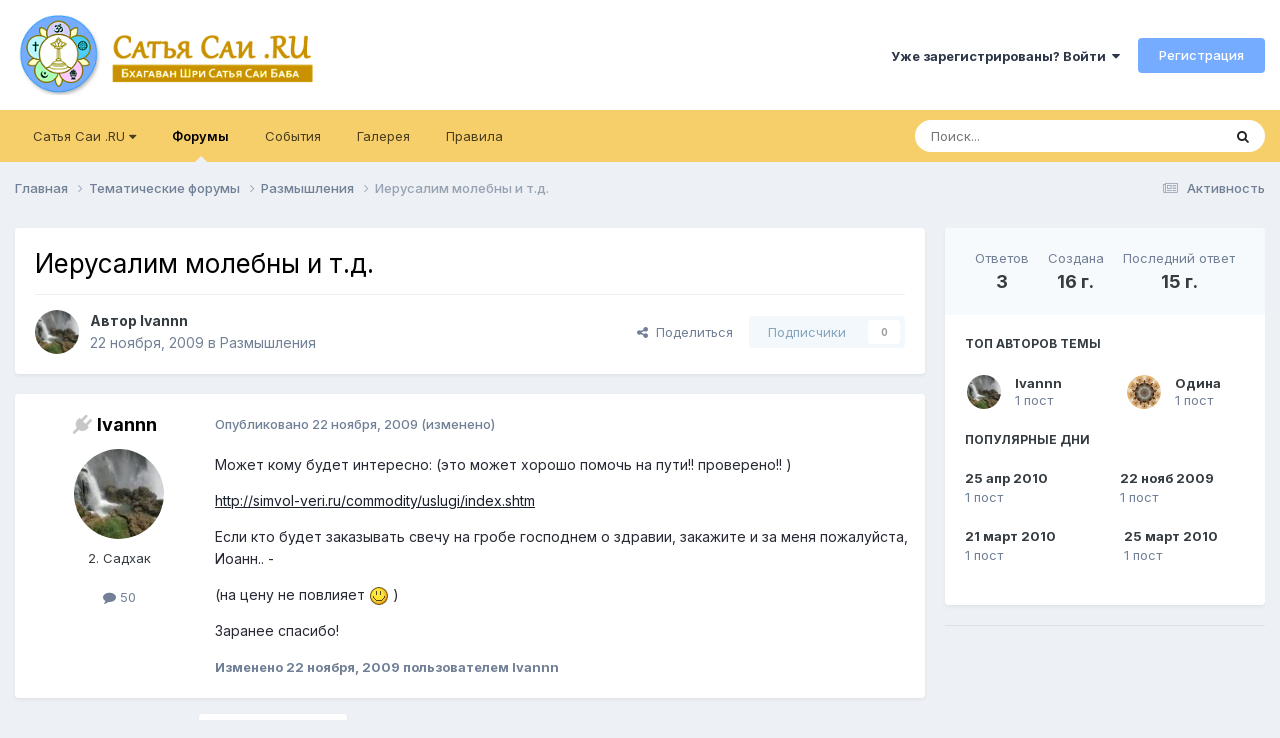

--- FILE ---
content_type: text/html;charset=UTF-8
request_url: https://www.sairam.ru/topic/7277/
body_size: 17275
content:
<!DOCTYPE html>
<html lang="ru-RU" dir="ltr">
	<head>
		<meta charset="utf-8">
		<title>Иерусалим молебны и т.д. - Размышления - САИ РАМ 🙏 Форум</title>
		
			
		
		

	<meta name="viewport" content="width=device-width, initial-scale=1">


	
	


	<meta name="twitter:card" content="summary" />




	
		
			
				<meta property="og:title" content="Иерусалим молебны и т.д.">
			
		
	

	
		
			
				<meta property="og:type" content="website">
			
		
	

	
		
			
				<meta property="og:url" content="https://www.sairam.ru/topic/7277/">
			
		
	

	
		
			
				<meta name="description" content="Может кому будет интересно: (это может хорошо помочь на пути!! проверено!! ) http://simvol-veri.ru/commodity/uslugi/index.shtm Если кто будет заказывать свечу на гробе господнем о здравии, закажите и за меня пожалуйста, Иоанн.. - (на цену не повлияет ) Заранее спасибо!">
			
		
	

	
		
			
				<meta property="og:description" content="Может кому будет интересно: (это может хорошо помочь на пути!! проверено!! ) http://simvol-veri.ru/commodity/uslugi/index.shtm Если кто будет заказывать свечу на гробе господнем о здравии, закажите и за меня пожалуйста, Иоанн.. - (на цену не повлияет ) Заранее спасибо!">
			
		
	

	
		
			
				<meta property="og:updated_time" content="2010-04-25T14:37:33Z">
			
		
	

	
		
			
				<meta property="og:site_name" content="САИ РАМ 🙏 Форум">
			
		
	

	
		
			
				<meta property="og:locale" content="ru_RU">
			
		
	


	
		<link rel="canonical" href="https://www.sairam.ru/topic/7277/" />
	

<link rel="alternate" type="application/rss+xml" title="Новости из ашрама" href="https://www.sairam.ru/rss/1.xml/" /><link rel="alternate" type="application/rss+xml" title="Мысль дня из ашрама" href="https://www.sairam.ru/rss/3.xml/" />



<link rel="manifest" href="https://www.sairam.ru/manifest.webmanifest/">
<meta name="msapplication-config" content="https://www.sairam.ru/browserconfig.xml/">
<meta name="msapplication-starturl" content="/">
<meta name="application-name" content="САИ РАМ 🙏 Форум">
<meta name="apple-mobile-web-app-title" content="САИ РАМ 🙏 Форум">

	<meta name="theme-color" content="#ffffff">










<link rel="preload" href="//www.sairam.ru/applications/core/interface/font/fontawesome-webfont.woff2?v=4.7.0" as="font" crossorigin="anonymous">
		


	<link rel="preconnect" href="https://fonts.googleapis.com">
	<link rel="preconnect" href="https://fonts.gstatic.com" crossorigin>
	
		<link href="https://fonts.googleapis.com/css2?family=Inter:wght@300;400;500;600;700&display=swap" rel="stylesheet">
	



	<link rel='stylesheet' href='https://www.sairam.ru/uploads/theme/css_built_1/341e4a57816af3ba440d891ca87450ff_framework.css?v=4e52a1ea3c1756463716' media='all'>

	<link rel='stylesheet' href='https://www.sairam.ru/uploads/theme/css_built_1/05e81b71abe4f22d6eb8d1a929494829_responsive.css?v=4e52a1ea3c1756463716' media='all'>

	<link rel='stylesheet' href='https://www.sairam.ru/uploads/theme/css_built_1/20446cf2d164adcc029377cb04d43d17_flags.css?v=4e52a1ea3c1756463716' media='all'>

	<link rel='stylesheet' href='https://www.sairam.ru/uploads/theme/css_built_1/90eb5adf50a8c640f633d47fd7eb1778_core.css?v=4e52a1ea3c1756463716' media='all'>

	<link rel='stylesheet' href='https://www.sairam.ru/uploads/theme/css_built_1/5a0da001ccc2200dc5625c3f3934497d_core_responsive.css?v=4e52a1ea3c1756463716' media='all'>

	<link rel='stylesheet' href='https://www.sairam.ru/uploads/theme/css_built_1/62e269ced0fdab7e30e026f1d30ae516_forums.css?v=4e52a1ea3c1756463716' media='all'>

	<link rel='stylesheet' href='https://www.sairam.ru/uploads/theme/css_built_1/76e62c573090645fb99a15a363d8620e_forums_responsive.css?v=4e52a1ea3c1756463716' media='all'>

	<link rel='stylesheet' href='https://www.sairam.ru/uploads/theme/css_built_1/ebdea0c6a7dab6d37900b9190d3ac77b_topics.css?v=4e52a1ea3c1756463716' media='all'>





<link rel='stylesheet' href='https://www.sairam.ru/uploads/theme/css_built_1/258adbb6e4f3e83cd3b355f84e3fa002_custom.css?v=4e52a1ea3c1756463716' media='all'>




		
		

	
	<link rel='shortcut icon' href='https://www.sairam.ru/uploads/theme/monthly_2016_11/favicon.ico.6e08dec74f0b8c5891aff30f2975c2c3.ico' type="image/x-icon">

		<script>(function(m,e,t,r,i,k,a){m[i]=m[i]||function(){(m[i].a=m[i].a||[]).push(arguments)}; m[i].l=1*new Date();k=e.createElement(t),a=e.getElementsByTagName(t)[0],k.async=1,k.src=r,a.parentNode.insertBefore(k,a)}) (window, document, "script", "https://cdn.jsdelivr.net/npm/yandex-metrica-watch/tag.js", "ym"); ym(66339844, "init", { clickmap:true, trackLinks:true, accurateTrackBounce:true } );</script>
	</head>
	<body class='ipsApp ipsApp_front ipsJS_none ipsClearfix' data-controller='core.front.core.app' data-message="" data-pageApp='forums' data-pageLocation='front' data-pageModule='forums' data-pageController='topic' data-pageID='7277' >
		<a href='#ipsLayout_mainArea' class='ipsHide' title='Перейти к основному содержанию на этой странице' accesskey='m'>Перейти к содержанию</a>
		
			<div id='ipsLayout_header' class='ipsClearfix'>
				





				<header>
					<div class='ipsLayout_container'>
						


<a href='https://www.sairam.ru/' id='elLogo' accesskey='1'><img src="https://www.sairam.ru/uploads/theme/monthly_2020_09/logo.png.928546c53867319f3110e68479381dff.png" alt='САИ РАМ 🙏 Форум'></a>

						

	<ul id='elUserNav' class='ipsList_inline cSignedOut ipsResponsive_showDesktop'>
		
        
		
        
        
            
            <li id='elSignInLink'>
                <a href='https://www.sairam.ru/login/' data-ipsMenu-closeOnClick="false" data-ipsMenu id='elUserSignIn'>
                    Уже зарегистрированы? Войти &nbsp;<i class='fa fa-caret-down'></i>
                </a>
                
<div id='elUserSignIn_menu' class='ipsMenu ipsMenu_auto ipsHide'>
	<form accept-charset='utf-8' method='post' action='https://www.sairam.ru/login/'>
		<input type="hidden" name="csrfKey" value="aa64fa26153c7a8198ee38cd25478aaf">
		<input type="hidden" name="ref" value="aHR0cHM6Ly93d3cuc2FpcmFtLnJ1L3RvcGljLzcyNzcv">
		<div data-role="loginForm">
			
			
			
				<div class='ipsColumns ipsColumns_noSpacing'>
					<div class='ipsColumn ipsColumn_wide' id='elUserSignIn_internal'>
						
<div class="ipsPad ipsForm ipsForm_vertical">
	<h4 class="ipsType_sectionHead">Войти</h4>
	<br><br>
	<ul class='ipsList_reset'>
		<li class="ipsFieldRow ipsFieldRow_noLabel ipsFieldRow_fullWidth">
			
			
				<input type="email" placeholder="Email адрес" name="auth" autocomplete="email">
			
		</li>
		<li class="ipsFieldRow ipsFieldRow_noLabel ipsFieldRow_fullWidth">
			<input type="password" placeholder="Пароль" name="password" autocomplete="current-password">
		</li>
		<li class="ipsFieldRow ipsFieldRow_checkbox ipsClearfix">
			<span class="ipsCustomInput">
				<input type="checkbox" name="remember_me" id="remember_me_checkbox" value="1" checked aria-checked="true">
				<span></span>
			</span>
			<div class="ipsFieldRow_content">
				<label class="ipsFieldRow_label" for="remember_me_checkbox">Запомнить</label>
				<span class="ipsFieldRow_desc">Не рекомендуется для компьютеров с общим доступом</span>
			</div>
		</li>
		<li class="ipsFieldRow ipsFieldRow_fullWidth">
			<button type="submit" name="_processLogin" value="usernamepassword" class="ipsButton ipsButton_primary ipsButton_small" id="elSignIn_submit">Войти</button>
			
				<p class="ipsType_right ipsType_small">
					
						<a href='https://www.sairam.ru/lostpassword/' data-ipsDialog data-ipsDialog-title='Забыли пароль?'>
					
					Забыли пароль?</a>
				</p>
			
		</li>
	</ul>
</div>
					</div>
					<div class='ipsColumn ipsColumn_wide'>
						<div class='ipsPadding' id='elUserSignIn_external'>
							<div class='ipsAreaBackground_light ipsPadding:half'>
								
									<p class='ipsType_reset ipsType_small ipsType_center'><strong>Или войти с помощью одного из сервисов</strong></p>
								
								
									<div class='ipsType_center ipsMargin_top:half'>
										

<button type="submit" name="_processLogin" value="13" class="ipsButton ipsButton_verySmall ipsButton_fullWidth ipsSocial ipsSocial_yandex" style="background-color: #e61400">
	
		<span class="ipsSocial_icon">
			
				
<style>
  .fa-yandex {display:none}
</style>
	<img src="https://www.sairam.ru/uploads/theme/set_resources_1/d06fbd2cd3a8b0ede2b6ea2e95696fc2_yandex.svg">
<i class="fa fa-yandex"></i>
			
		</span>
		<span class="ipsSocial_text">Войти с помощью Яндекс</span>
	
</button>

									</div>
								
									<div class='ipsType_center ipsMargin_top:half'>
										

<button type="submit" name="_processLogin" value="12" class="ipsButton ipsButton_verySmall ipsButton_fullWidth ipsSocial ipsSocial_vkcom" style="background-color: #4a76a8">
	
		<span class="ipsSocial_icon">
			
				<i class="fa fa-vk"></i>
			
		</span>
		<span class="ipsSocial_text">Войти с помощью VK.com</span>
	
</button>

									</div>
								
									<div class='ipsType_center ipsMargin_top:half'>
										

<button type="submit" name="_processLogin" value="3" class="ipsButton ipsButton_verySmall ipsButton_fullWidth ipsSocial ipsSocial_google" style="background-color: #4285F4">
	
		<span class="ipsSocial_icon">
			
				<i class="fa fa-google"></i>
			
		</span>
		<span class="ipsSocial_text">Войти с помощью Google</span>
	
</button>

									</div>
								
							</div>
						</div>
					</div>
				</div>
			
		</div>
	</form>
</div>
            </li>
            
        
		
			<li>
				
					<a href='https://www.sairam.ru/register/'  id='elRegisterButton' class='ipsButton ipsButton_normal ipsButton_primary'>Регистрация</a>
				
			</li>
		
	</ul>

						
<ul class='ipsMobileHamburger ipsList_reset ipsResponsive_hideDesktop'>
	<li data-ipsDrawer data-ipsDrawer-drawerElem='#elMobileDrawer'>
		<a href='#' >
			
			
			
			
			<i class='fa fa-navicon'></i>
		</a>
	</li>
</ul>
					</div>
				</header>
				

	<nav data-controller='core.front.core.navBar' class='ipsNavBar_noSubBars ipsResponsive_showDesktop'>
		<div class='ipsNavBar_primary ipsLayout_container ipsNavBar_noSubBars'>
			<ul data-role="primaryNavBar" class='ipsClearfix'>
				


	
		
		
		<li  id='elNavSecondary_19' data-role="navBarItem" data-navApp="core" data-navExt="Menu">
			
			
				<a href="#" id="elNavigation_19" data-ipsMenu data-ipsMenu-appendTo='#elNavSecondary_19' data-ipsMenu-activeClass='ipsNavActive_menu' data-navItem-id="19" >
					Сатья Саи .RU <i class="fa fa-caret-down"></i><span class='ipsNavBar_active__identifier'></span>
				</a>
				<ul id="elNavigation_19_menu" class="ipsMenu ipsMenu_auto ipsHide">
					

	
		
			<li class='ipsMenu_item' >
				<a href='https://t.me/sairam_ru' target='_blank' rel="noopener">
					САИ РАМ чат
				</a>
			</li>
		
	

	
		
			<li class='ipsMenu_item' >
				<a href='https://www.facebook.com/groups/sairam.ru/' target='_blank' rel="noopener">
					Группа Саи Рам
				</a>
			</li>
		
	

	
		
			<li class='ipsMenu_item' >
				<a href='https://vk.com/srisathyasai' target='_blank' rel="noopener">
					Страница ВКонтакте
				</a>
			</li>
		
	

	
		
			<li class='ipsMenu_item' >
				<a href='https://www.facebook.com/sathyasai.ru/posts/' target='_blank' rel="noopener">
					Страница Facebook
				</a>
			</li>
		
	

	
		
			<li class='ipsMenu_item' >
				<a href='https://www.sathyasai.ru' target='_blank' rel="noopener">
					Сатья Саи .RU
				</a>
			</li>
		
	

	
		
			<li class='ipsMenu_item' >
				<a href='https://saispeaks.org/ru/' target='_blank' rel="noopener">
					Сатья Саи говорит
				</a>
			</li>
		
	

				</ul>
			
			
		</li>
	
	

	
		
		
			
		
		<li class='ipsNavBar_active' data-active id='elNavSecondary_10' data-role="navBarItem" data-navApp="forums" data-navExt="Forums">
			
			
				<a href="https://www.sairam.ru"  data-navItem-id="10" data-navDefault>
					Форумы<span class='ipsNavBar_active__identifier'></span>
				</a>
			
			
		</li>
	
	

	
		
		
		<li  id='elNavSecondary_11' data-role="navBarItem" data-navApp="calendar" data-navExt="Calendar">
			
			
				<a href="https://www.sairam.ru/events/"  data-navItem-id="11" >
					События<span class='ipsNavBar_active__identifier'></span>
				</a>
			
			
		</li>
	
	

	
		
		
		<li  id='elNavSecondary_12' data-role="navBarItem" data-navApp="gallery" data-navExt="Gallery">
			
			
				<a href="https://www.sairam.ru/gallery/"  data-navItem-id="12" >
					Галерея<span class='ipsNavBar_active__identifier'></span>
				</a>
			
			
		</li>
	
	

	
		
		
		<li  id='elNavSecondary_17' data-role="navBarItem" data-navApp="core" data-navExt="Guidelines">
			
			
				<a href="https://www.sairam.ru/topic/2710/"  data-navItem-id="17" >
					Правила<span class='ipsNavBar_active__identifier'></span>
				</a>
			
			
		</li>
	
	

				<li class='ipsHide' id='elNavigationMore' data-role='navMore'>
					<a href='#' data-ipsMenu data-ipsMenu-appendTo='#elNavigationMore' id='elNavigationMore_dropdown'>Больше</a>
					<ul class='ipsNavBar_secondary ipsHide' data-role='secondaryNavBar'>
						<li class='ipsHide' id='elNavigationMore_more' data-role='navMore'>
							<a href='#' data-ipsMenu data-ipsMenu-appendTo='#elNavigationMore_more' id='elNavigationMore_more_dropdown'>Больше <i class='fa fa-caret-down'></i></a>
							<ul class='ipsHide ipsMenu ipsMenu_auto' id='elNavigationMore_more_dropdown_menu' data-role='moreDropdown'></ul>
						</li>
					</ul>
				</li>
			</ul>
			

	<div id="elSearchWrapper">
		<div id='elSearch' data-controller="core.front.core.quickSearch">
			<form accept-charset='utf-8' action='//www.sairam.ru/search/?do=quicksearch' method='post'>
                <input type='search' id='elSearchField' placeholder='Поиск...' name='q' autocomplete='off' aria-label='Поиск'>
                <details class='cSearchFilter'>
                    <summary class='cSearchFilter__text'></summary>
                    <ul class='cSearchFilter__menu'>
                        
                        <li><label><input type="radio" name="type" value="all" ><span class='cSearchFilter__menuText'>Везде</span></label></li>
                        
                            
                                <li><label><input type="radio" name="type" value='contextual_{&quot;type&quot;:&quot;forums_topic&quot;,&quot;nodes&quot;:60}' checked><span class='cSearchFilter__menuText'>Этот форум</span></label></li>
                            
                                <li><label><input type="radio" name="type" value='contextual_{&quot;type&quot;:&quot;forums_topic&quot;,&quot;item&quot;:7277}' checked><span class='cSearchFilter__menuText'>Эта тема</span></label></li>
                            
                        
                        
                            <li><label><input type="radio" name="type" value="forums_topic"><span class='cSearchFilter__menuText'>Темы</span></label></li>
                        
                            <li><label><input type="radio" name="type" value="calendar_event"><span class='cSearchFilter__menuText'>События</span></label></li>
                        
                            <li><label><input type="radio" name="type" value="gallery_image"><span class='cSearchFilter__menuText'>Изображения</span></label></li>
                        
                            <li><label><input type="radio" name="type" value="gallery_album_item"><span class='cSearchFilter__menuText'>Альбомы</span></label></li>
                        
                            <li><label><input type="radio" name="type" value="cms_pages_pageitem"><span class='cSearchFilter__menuText'>Страницы</span></label></li>
                        
                    </ul>
                </details>
				<button class='cSearchSubmit' type="submit" aria-label='Поиск'><i class="fa fa-search"></i></button>
			</form>
		</div>
	</div>

		</div>
	</nav>

				
<ul id='elMobileNav' class='ipsResponsive_hideDesktop' data-controller='core.front.core.mobileNav'>
	
		
			
			
				
				
			
				
					<li id='elMobileBreadcrumb'>
						<a href='https://www.sairam.ru/forum/60/'>
							<span>Размышления</span>
						</a>
					</li>
				
				
			
				
				
			
		
	
	
	
	<li >
		<a data-action="defaultStream" href='https://www.sairam.ru/discover/'><i class="fa fa-newspaper-o" aria-hidden="true"></i></a>
	</li>

	

	
		<li class='ipsJS_show'>
			<a href='https://www.sairam.ru/search/'><i class='fa fa-search'></i></a>
		</li>
	
</ul>
			</div>
		
		<main id='ipsLayout_body' class='ipsLayout_container'>
			<div id='ipsLayout_contentArea'>
				<div id='ipsLayout_contentWrapper'>
					
<nav class='ipsBreadcrumb ipsBreadcrumb_top ipsFaded_withHover'>
	

	<ul class='ipsList_inline ipsPos_right'>
		
		<li >
			<a data-action="defaultStream" class='ipsType_light '  href='https://www.sairam.ru/discover/'><i class="fa fa-newspaper-o" aria-hidden="true"></i> <span>Активность</span></a>
		</li>
		
	</ul>

	<ul data-role="breadcrumbList">
		<li>
			<a title="Главная" href='https://www.sairam.ru/'>
				<span>Главная <i class='fa fa-angle-right'></i></span>
			</a>
		</li>
		
		
			<li>
				
					<a href='https://www.sairam.ru/forum/48/'>
						<span>Тематические форумы <i class='fa fa-angle-right' aria-hidden="true"></i></span>
					</a>
				
			</li>
		
			<li>
				
					<a href='https://www.sairam.ru/forum/60/'>
						<span>Размышления <i class='fa fa-angle-right' aria-hidden="true"></i></span>
					</a>
				
			</li>
		
			<li>
				
					Иерусалим молебны и т.д.
				
			</li>
		
	</ul>
</nav>
					
					<div id='ipsLayout_mainArea'>
						
						
						
						

	




						



<div class="ipsPageHeader ipsResponsive_pull ipsBox ipsPadding sm:ipsPadding:half ipsMargin_bottom">
		
	
	<div class="ipsFlex ipsFlex-ai:center ipsFlex-fw:wrap ipsGap:4">
		<div class="ipsFlex-flex:11">
			<h1 class="ipsType_pageTitle ipsContained_container">
				

				
				
					<span class="ipsType_break ipsContained">
						<span>Иерусалим молебны и т.д.</span>
					</span>
				
			</h1>
			
			
		</div>
		
	</div>
	<hr class="ipsHr">
	<div class="ipsPageHeader__meta ipsFlex ipsFlex-jc:between ipsFlex-ai:center ipsFlex-fw:wrap ipsGap:3">
		<div class="ipsFlex-flex:11">
			<div class="ipsPhotoPanel ipsPhotoPanel_mini ipsPhotoPanel_notPhone ipsClearfix">
				

	<span class="ipsUserPhoto ipsUserPhoto_mini ">
		<img src="https://www.sairam.ru/uploads/profile/profile/photo-thumb-1531.jpg" alt="Ivannn" loading="lazy">
	</span>

				<div>
					<p class="ipsType_reset ipsType_blendLinks">
						<span class="ipsType_normal">
						
							<strong>Автор 


Ivannn</strong><br>
							<span class="ipsType_light"><time datetime='2009-11-22T18:26:19Z' title='22.11.2009 18:26' data-short='16 г.'>22 ноября, 2009</time> в <a href="https://www.sairam.ru/forum/60/">Размышления</a></span>
						
						</span>
					</p>
				</div>
			</div>
		</div>
		
			<div class="ipsFlex-flex:01 ipsResponsive_hidePhone">
				<div class="ipsShareLinks">
					
						


    <a href='#elShareItem_1452665024_menu' id='elShareItem_1452665024' data-ipsMenu class='ipsShareButton ipsButton ipsButton_verySmall ipsButton_link ipsButton_link--light'>
        <span><i class='fa fa-share-alt'></i></span> &nbsp;Поделиться
    </a>

    <div class='ipsPadding ipsMenu ipsMenu_normal ipsHide' id='elShareItem_1452665024_menu' data-controller="core.front.core.sharelink">
        
        
        <span data-ipsCopy data-ipsCopy-flashmessage>
            <a href="https://www.sairam.ru/topic/7277/" class="ipsButton ipsButton_light ipsButton_small ipsButton_fullWidth" data-role="copyButton" data-clipboard-text="https://www.sairam.ru/topic/7277/" data-ipstooltip title='Copy Link to Clipboard'><i class="fa fa-clone"></i> https://www.sairam.ru/topic/7277/</a>
        </span>
        <ul class='ipsShareLinks ipsMargin_top:half'>
            
                <li>
<style>
	.cShareLink_vkcom {background:#4a76a8;}
</style>
<a href="https://vk.com/share.php?url=https%3A%2F%2Fwww.sairam.ru%2Ftopic%2F7277%2F&amp;title=%D0%98%D0%B5%D1%80%D1%83%D1%81%D0%B0%D0%BB%D0%B8%D0%BC+%D0%BC%D0%BE%D0%BB%D0%B5%D0%B1%D0%BD%D1%8B+%D0%B8+%D1%82.%D0%B4." class="cShareLink cShareLink_vkcom" target="_blank" data-role="shareLink" title='Share to vk.com' data-ipsTooltip rel='noopener'>
	<i class="fa fa-vk"></i>
</a></li>
            
                <li>
<a href="mailto:?subject=%D0%98%D0%B5%D1%80%D1%83%D1%81%D0%B0%D0%BB%D0%B8%D0%BC%20%D0%BC%D0%BE%D0%BB%D0%B5%D0%B1%D0%BD%D1%8B%20%D0%B8%20%D1%82.%D0%B4.&body=https%3A%2F%2Fwww.sairam.ru%2Ftopic%2F7277%2F" rel='nofollow' class='cShareLink cShareLink_email' title='Поделиться по email' data-ipsTooltip>
	<i class="fa fa-envelope"></i>
</a></li>
            
                <li>
<a href="https://x.com/share?url=https%3A%2F%2Fwww.sairam.ru%2Ftopic%2F7277%2F" class="cShareLink cShareLink_x" target="_blank" data-role="shareLink" title='Поделиться в X' data-ipsTooltip rel='nofollow noopener'>
    <i class="fa fa-x"></i>
</a></li>
            
                <li>
<a href="https://www.facebook.com/sharer/sharer.php?u=https%3A%2F%2Fwww.sairam.ru%2Ftopic%2F7277%2F" class="cShareLink cShareLink_facebook" target="_blank" data-role="shareLink" title='Поделиться в Facebook' data-ipsTooltip rel='noopener nofollow'>
	<i class="fa fa-facebook"></i>
</a></li>
            
        </ul>
        
            <hr class='ipsHr'>
            <button class='ipsHide ipsButton ipsButton_verySmall ipsButton_light ipsButton_fullWidth ipsMargin_top:half' data-controller='core.front.core.webshare' data-role='webShare' data-webShareTitle='Иерусалим молебны и т.д.' data-webShareText='Иерусалим молебны и т.д.' data-webShareUrl='https://www.sairam.ru/topic/7277/'>Поделиться</button>
        
    </div>

					
					
                    

					



					

<div data-followApp='forums' data-followArea='topic' data-followID='7277' data-controller='core.front.core.followButton'>
	

	<a href='https://www.sairam.ru/login/' rel="nofollow" class="ipsFollow ipsPos_middle ipsButton ipsButton_light ipsButton_verySmall ipsButton_disabled" data-role="followButton" data-ipsTooltip title='Авторизация'>
		<span>Подписчики</span>
		<span class='ipsCommentCount'>0</span>
	</a>

</div>
				</div>
			</div>
					
	</div>
	
	
</div>








<div class="ipsClearfix">
	<ul class="ipsToolList ipsToolList_horizontal ipsClearfix ipsSpacer_both ipsResponsive_hidePhone">
		
		
		
	</ul>
</div>

<div id="comments" data-controller="core.front.core.commentFeed,forums.front.topic.view, core.front.core.ignoredComments" data-autopoll data-baseurl="https://www.sairam.ru/topic/7277/" data-lastpage data-feedid="topic-7277" class="cTopic ipsClear ipsSpacer_top">
	
			
	

	

<div data-controller='core.front.core.recommendedComments' data-url='https://www.sairam.ru/topic/7277/?recommended=comments' class='ipsRecommendedComments ipsHide'>
	<div data-role="recommendedComments">
		<h2 class='ipsType_sectionHead ipsType_large ipsType_bold ipsMargin_bottom'>Рекомендуемые сообщения</h2>
		
	</div>
</div>
	
	<div id="elPostFeed" data-role="commentFeed" data-controller="core.front.core.moderation" >
		<form action="https://www.sairam.ru/topic/7277/?csrfKey=aa64fa26153c7a8198ee38cd25478aaf&amp;do=multimodComment" method="post" data-ipspageaction data-role="moderationTools">
			
			
				

					

					
					



<a id="findComment-76233"></a>


	
		
	
	
		
	
<a id="comment-76233"></a>
<article  id="elComment_76233" class="cPost ipsBox ipsResponsive_pull  ipsComment  ipsComment_parent ipsClearfix ipsClear ipsColumns ipsColumns_noSpacing ipsColumns_collapsePhone    ">
	

	

	<div class="cAuthorPane_mobile ipsResponsive_showPhone">
		<div class="cAuthorPane_photo">
			<div class="cAuthorPane_photoWrap">
				

	<span class="ipsUserPhoto ipsUserPhoto_large ">
		<img src="https://www.sairam.ru/uploads/profile/profile/photo-thumb-1531.jpg" alt="Ivannn" loading="lazy">
	</span>

				
				
			</div>
		</div>
		<div class="cAuthorPane_content">
			<h3 class="ipsType_sectionHead cAuthorPane_author ipsType_break ipsType_blendLinks ipsFlex ipsFlex-ai:center">
				


Ivannn
			</h3>
			<div class="ipsType_light ipsType_reset">
			    <a href="https://www.sairam.ru/topic/7277/#findComment-76233" rel="nofollow" class="ipsType_blendLinks">Опубликовано <time datetime='2009-11-22T18:26:19Z' title='22.11.2009 18:26' data-short='16 г.'>22 ноября, 2009</time></a>
				
			</div>
		</div>
	</div>
	<aside class="ipsComment_author cAuthorPane ipsColumn ipsColumn_medium ipsResponsive_hidePhone">
		<h3 class="ipsType_sectionHead cAuthorPane_author ipsType_blendLinks ipsType_break">

<i style="font-size: 19px" class="fa fa-plug ipsOnlineStatus_offline" data-ipstooltip title="Оффлайн"></i> 

<strong>


Ivannn</strong>
			
		</h3>
		<ul class="cAuthorPane_info ipsList_reset">
			<li data-role="photo" class="cAuthorPane_photo">
				<div class="cAuthorPane_photoWrap">
					

	<span class="ipsUserPhoto ipsUserPhoto_large ">
		<img src="https://www.sairam.ru/uploads/profile/profile/photo-thumb-1531.jpg" alt="Ivannn" loading="lazy">
	</span>

					
					
				</div>
			</li>
			
				<li data-role="group">2. Садхак</li>
				
			
			
				<li data-role="stats" class="ipsMargin_top">
					<ul class="ipsList_reset ipsType_light ipsFlex ipsFlex-ai:center ipsFlex-jc:center ipsGap_row:2 cAuthorPane_stats">
						<li>
							
								<i class="fa fa-comment"></i> 50
							
						</li>
						
					</ul>
				</li>
			
			
				

			
		</ul>
	</aside>
	<div class="ipsColumn ipsColumn_fluid ipsMargin:none">
		

<div id="comment-76233_wrap" data-controller="core.front.core.comment" data-commentapp="forums" data-commenttype="forums" data-commentid="76233" data-quotedata="{&quot;userid&quot;:1531,&quot;username&quot;:&quot;Ivannn&quot;,&quot;timestamp&quot;:1258914379,&quot;contentapp&quot;:&quot;forums&quot;,&quot;contenttype&quot;:&quot;forums&quot;,&quot;contentid&quot;:7277,&quot;contentclass&quot;:&quot;forums_Topic&quot;,&quot;contentcommentid&quot;:76233}" class="ipsComment_content ipsType_medium">

	<div class="ipsComment_meta ipsType_light ipsFlex ipsFlex-ai:center ipsFlex-jc:between ipsFlex-fd:row-reverse">
		<div class="ipsType_light ipsType_reset ipsType_blendLinks ipsComment_toolWrap">
			<div class="ipsResponsive_hidePhone ipsComment_badges">
				<ul class="ipsList_reset ipsFlex ipsFlex-jc:end ipsFlex-fw:wrap ipsGap:2 ipsGap_row:1">
					
					
					
					
					
				</ul>
			</div>
			<ul class="ipsList_reset ipsComment_tools">
				<li>
					<a href="#elControls_76233_menu" class="ipsComment_ellipsis" id="elControls_76233" title="Ещё..." data-ipsmenu data-ipsmenu-appendto="#comment-76233_wrap"><i class="fa fa-ellipsis-h"></i></a>
					<ul id="elControls_76233_menu" class="ipsMenu ipsMenu_narrow ipsHide">
						
						
                        
						
						
						
							
								
							
							
							
							
							
							
						
					</ul>
				</li>
				
			</ul>
		</div>

		<div class="ipsType_reset ipsResponsive_hidePhone">
		   
		   Опубликовано <time datetime='2009-11-22T18:26:19Z' title='22.11.2009 18:26' data-short='16 г.'>22 ноября, 2009</time>
		   
			
			<span class="ipsResponsive_hidePhone">
				
					(изменено)
				
				
			</span>
		</div>
	</div>

	

    

	<div class="cPost_contentWrap">
		
		<div data-role="commentContent" class="ipsType_normal ipsType_richText ipsPadding_bottom ipsContained" data-controller="core.front.core.lightboxedImages">
			
<p>Может кому будет интересно: (это может хорошо помочь на пути!! проверено!! )</p>
<p><a href="http://simvol-veri.ru/commodity/uslugi/index.shtm" rel="external nofollow">http://simvol-veri.ru/commodity/uslugi/index.shtm</a></p>
<p>Если кто будет заказывать свечу на гробе господнем о здравии, закажите и за меня пожалуйста, Иоанн.. -</p>
<p>(на цену не повлияет <img src="//www.sairam.ru/applications/core/interface/js/spacer.png" alt=":)" srcset="https://www.sairam.ru/uploads/theme/emoticons/smile@2x.png 2x" width="20" height="20" data-src="https://www.sairam.ru/uploads/theme/emoticons/default_smile.png"> )</p>
<p>Заранее спасибо!</p>


			
				

<span class='ipsType_reset ipsType_medium ipsType_light' data-excludequote>
	<strong>Изменено <time datetime='2009-11-22T18:36:21Z' title='22.11.2009 18:36' data-short='16 г.'>22 ноября, 2009</time> пользователем Ivannn</strong>
	
	
</span>
			
		</div>

		

		
	</div>

	
    
</div>

	</div>
</article>

					
						<ul class="ipsTopicMeta">
							
							
								<li class="ipsTopicMeta__item ipsTopicMeta__item--time">
									3 месяца спустя...
								</li>
							
						</ul>
					
					
					
						







<div class="ipsBox cTopicOverview cTopicOverview--inline ipsFlex ipsFlex-fd:row md:ipsFlex-fd:row sm:ipsFlex-fd:column ipsMargin_bottom sm:ipsMargin_bottom:half sm:ipsMargin_top:half ipsResponsive_pull ipsResponsive_hideDesktop ipsResponsive_block " data-controller='forums.front.topic.activity'>

	<div class='cTopicOverview__header ipsAreaBackground_light ipsFlex sm:ipsFlex-fw:wrap sm:ipsFlex-jc:center'>
		<ul class='cTopicOverview__stats ipsPadding ipsMargin:none sm:ipsPadding_horizontal:half ipsFlex ipsFlex-flex:10 ipsFlex-jc:around ipsFlex-ai:center'>
			<li class='cTopicOverview__statItem ipsType_center'>
				<span class='cTopicOverview__statTitle ipsType_light ipsTruncate ipsTruncate_line'>Ответов</span>
				<span class='cTopicOverview__statValue'>3</span>
			</li>
			<li class='cTopicOverview__statItem ipsType_center'>
				<span class='cTopicOverview__statTitle ipsType_light ipsTruncate ipsTruncate_line'>Создана</span>
				<span class='cTopicOverview__statValue'><time datetime='2009-11-22T18:26:19Z' title='22.11.2009 18:26' data-short='16 г.'>16 г.</time></span>
			</li>
			<li class='cTopicOverview__statItem ipsType_center'>
				<span class='cTopicOverview__statTitle ipsType_light ipsTruncate ipsTruncate_line'>Последний ответ </span>
				<span class='cTopicOverview__statValue'><time datetime='2010-04-25T14:37:33Z' title='25.04.2010 14:37' data-short='15 г.'>15 г.</time></span>
			</li>
		</ul>
		<a href='#' data-action='toggleOverview' class='cTopicOverview__toggle cTopicOverview__toggle--inline ipsType_large ipsType_light ipsPad ipsFlex ipsFlex-ai:center ipsFlex-jc:center'><i class='fa fa-chevron-down'></i></a>
	</div>
	
		<div class='cTopicOverview__preview ipsFlex-flex:10' data-role="preview">
			<div class='cTopicOverview__previewInner ipsPadding_vertical ipsPadding_horizontal ipsResponsive_hidePhone ipsFlex ipsFlex-fd:row'>
				
					<div class='cTopicOverview__section--users ipsFlex-flex:00'>
						<h4 class='ipsType_reset cTopicOverview__sectionTitle ipsType_dark ipsType_uppercase ipsType_noBreak'>Топ авторов темы</h4>
						<ul class='cTopicOverview__dataList ipsMargin:none ipsPadding:none ipsList_style:none ipsFlex ipsFlex-jc:between ipsFlex-ai:center'>
							
								<li class="cTopicOverview__dataItem ipsMargin_right ipsFlex ipsFlex-jc:start ipsFlex-ai:center">
									

	<span class="ipsUserPhoto ipsUserPhoto_tiny ">
		<img src="https://www.sairam.ru/uploads/profile/profile/photo-thumb-1531.jpg" alt="Ivannn" loading="lazy">
	</span>

									<p class='ipsMargin:none ipsPadding_left:half ipsPadding_right ipsType_right'>1</p>
								</li>
							
								<li class="cTopicOverview__dataItem ipsMargin_right ipsFlex ipsFlex-jc:start ipsFlex-ai:center">
									

	<span class="ipsUserPhoto ipsUserPhoto_tiny ">
		<img src="https://www.sairam.ru/uploads/profile/monthly_2022_05/94470418_.thumb.jpg.8f16b94e05311a75db672e956e62e825.jpg" alt="Одина" loading="lazy">
	</span>

									<p class='ipsMargin:none ipsPadding_left:half ipsPadding_right ipsType_right'>1</p>
								</li>
							
						</ul>
					</div>
				
				
					<div class='cTopicOverview__section--popularDays ipsFlex-flex:00 ipsPadding_left ipsPadding_left:double'>
						<h4 class='ipsType_reset cTopicOverview__sectionTitle ipsType_dark ipsType_uppercase ipsType_noBreak'>Популярные дни</h4>
						<ul class='cTopicOverview__dataList ipsMargin:none ipsPadding:none ipsList_style:none ipsFlex ipsFlex-jc:between ipsFlex-ai:center'>
							
								<li class='ipsFlex-flex:10'>
									<a href="https://www.sairam.ru/topic/7277/#findComment-79845" rel="nofollow" class='cTopicOverview__dataItem ipsMargin_right ipsType_blendLinks ipsFlex ipsFlex-jc:between ipsFlex-ai:center'>
										<p class='ipsMargin:none'>25 апр</p>
										<p class='ipsMargin:none ipsMargin_horizontal ipsType_light'>1</p>
									</a>
								</li>
							
								<li class='ipsFlex-flex:10'>
									<a href="https://www.sairam.ru/topic/7277/#findComment-76233" rel="nofollow" class='cTopicOverview__dataItem ipsMargin_right ipsType_blendLinks ipsFlex ipsFlex-jc:between ipsFlex-ai:center'>
										<p class='ipsMargin:none'>22 нояб</p>
										<p class='ipsMargin:none ipsMargin_horizontal ipsType_light'>1</p>
									</a>
								</li>
							
								<li class='ipsFlex-flex:10'>
									<a href="https://www.sairam.ru/topic/7277/#findComment-78830" rel="nofollow" class='cTopicOverview__dataItem ipsMargin_right ipsType_blendLinks ipsFlex ipsFlex-jc:between ipsFlex-ai:center'>
										<p class='ipsMargin:none'>21 март</p>
										<p class='ipsMargin:none ipsMargin_horizontal ipsType_light'>1</p>
									</a>
								</li>
							
								<li class='ipsFlex-flex:10'>
									<a href="https://www.sairam.ru/topic/7277/#findComment-78894" rel="nofollow" class='cTopicOverview__dataItem ipsMargin_right ipsType_blendLinks ipsFlex ipsFlex-jc:between ipsFlex-ai:center'>
										<p class='ipsMargin:none'>25 март</p>
										<p class='ipsMargin:none ipsMargin_horizontal ipsType_light'>1</p>
									</a>
								</li>
							
						</ul>
					</div>
				
			</div>
		</div>
	
	
	<div class='cTopicOverview__body ipsPadding ipsHide ipsFlex ipsFlex-flex:11 ipsFlex-fd:column' data-role="overview">
		
			<div class='cTopicOverview__section--users ipsMargin_bottom'>
				<h4 class='ipsType_reset cTopicOverview__sectionTitle ipsType_withHr ipsType_dark ipsType_uppercase ipsMargin_bottom'>Топ авторов темы</h4>
				<ul class='cTopicOverview__dataList ipsList_reset ipsFlex ipsFlex-jc:start ipsFlex-ai:center ipsFlex-fw:wrap ipsGap:8 ipsGap_row:5'>
					
						<li class="cTopicOverview__dataItem cTopicOverview__dataItem--split ipsFlex ipsFlex-jc:start ipsFlex-ai:center ipsFlex-flex:11">
							

	<span class="ipsUserPhoto ipsUserPhoto_tiny ">
		<img src="https://www.sairam.ru/uploads/profile/profile/photo-thumb-1531.jpg" alt="Ivannn" loading="lazy">
	</span>

							<p class='ipsMargin:none ipsMargin_left:half cTopicOverview__dataItemInner ipsType_left'>
								<strong class='ipsTruncate ipsTruncate_line'><a href='https://www.sairam.ru/profile/1531/' class='ipsType_blendLinks'>Ivannn</a></strong>
								<span class='ipsType_light'>1 пост</span>
							</p>
						</li>
					
						<li class="cTopicOverview__dataItem cTopicOverview__dataItem--split ipsFlex ipsFlex-jc:start ipsFlex-ai:center ipsFlex-flex:11">
							

	<span class="ipsUserPhoto ipsUserPhoto_tiny ">
		<img src="https://www.sairam.ru/uploads/profile/monthly_2022_05/94470418_.thumb.jpg.8f16b94e05311a75db672e956e62e825.jpg" alt="Одина" loading="lazy">
	</span>

							<p class='ipsMargin:none ipsMargin_left:half cTopicOverview__dataItemInner ipsType_left'>
								<strong class='ipsTruncate ipsTruncate_line'><a href='https://www.sairam.ru/profile/3484/' class='ipsType_blendLinks'>Одина</a></strong>
								<span class='ipsType_light'>1 пост</span>
							</p>
						</li>
					
				</ul>
			</div>
		
		
			<div class='cTopicOverview__section--popularDays ipsMargin_bottom'>
				<h4 class='ipsType_reset cTopicOverview__sectionTitle ipsType_withHr ipsType_dark ipsType_uppercase ipsMargin_top:half ipsMargin_bottom'>Популярные дни</h4>
				<ul class='cTopicOverview__dataList ipsList_reset ipsFlex ipsFlex-jc:start ipsFlex-ai:center ipsFlex-fw:wrap ipsGap:8 ipsGap_row:5'>
					
						<li class='ipsFlex-flex:10'>
							<a href="https://www.sairam.ru/topic/7277/#findComment-79845" rel="nofollow" class='cTopicOverview__dataItem ipsType_blendLinks'>
								<p class='ipsMargin:none ipsType_bold'>25 апр 2010</p>
								<p class='ipsMargin:none ipsType_light'>1 пост</p>
							</a>
						</li>
					
						<li class='ipsFlex-flex:10'>
							<a href="https://www.sairam.ru/topic/7277/#findComment-76233" rel="nofollow" class='cTopicOverview__dataItem ipsType_blendLinks'>
								<p class='ipsMargin:none ipsType_bold'>22 нояб 2009</p>
								<p class='ipsMargin:none ipsType_light'>1 пост</p>
							</a>
						</li>
					
						<li class='ipsFlex-flex:10'>
							<a href="https://www.sairam.ru/topic/7277/#findComment-78830" rel="nofollow" class='cTopicOverview__dataItem ipsType_blendLinks'>
								<p class='ipsMargin:none ipsType_bold'>21 март 2010</p>
								<p class='ipsMargin:none ipsType_light'>1 пост</p>
							</a>
						</li>
					
						<li class='ipsFlex-flex:10'>
							<a href="https://www.sairam.ru/topic/7277/#findComment-78894" rel="nofollow" class='cTopicOverview__dataItem ipsType_blendLinks'>
								<p class='ipsMargin:none ipsType_bold'>25 март 2010</p>
								<p class='ipsMargin:none ipsType_light'>1 пост</p>
							</a>
						</li>
					
				</ul>
			</div>
		
		
		
	</div>
	
		<a href='#' data-action='toggleOverview' class='cTopicOverview__toggle cTopicOverview__toggle--afterStats ipsType_large ipsType_light ipsPad ipsFlex ipsFlex-ai:center ipsFlex-jc:center'><i class='fa fa-chevron-down'></i></a>
	
	

</div>



					
				

					

					
					



<a id="findComment-78830"></a>


	
		
	
	
		
	
<a id="comment-78830"></a>
<article  id="elComment_78830" class="cPost ipsBox ipsResponsive_pull  ipsComment  ipsComment_parent ipsClearfix ipsClear ipsColumns ipsColumns_noSpacing ipsColumns_collapsePhone    ">
	

	

	<div class="cAuthorPane_mobile ipsResponsive_showPhone">
		<div class="cAuthorPane_photo">
			<div class="cAuthorPane_photoWrap">
				

	<span class="ipsUserPhoto ipsUserPhoto_large ">
		<img src="https://www.sairam.ru/uploads/theme/set_resources_1/84c1e40ea0e759e3f1505eb1788ddf3c_default_photo.png" alt="Гость Леони" loading="lazy">
	</span>

				
				
			</div>
		</div>
		<div class="cAuthorPane_content">
			<h3 class="ipsType_sectionHead cAuthorPane_author ipsType_break ipsType_blendLinks ipsFlex ipsFlex-ai:center">
				


<span style='color:#999999'>Гость Леони</span>
			</h3>
			<div class="ipsType_light ipsType_reset">
			    <a href="https://www.sairam.ru/topic/7277/#findComment-78830" rel="nofollow" class="ipsType_blendLinks">Опубликовано <time datetime='2010-03-21T16:37:40Z' title='21.03.2010 16:37' data-short='15 г.'>21 марта, 2010</time></a>
				
			</div>
		</div>
	</div>
	<aside class="ipsComment_author cAuthorPane ipsColumn ipsColumn_medium ipsResponsive_hidePhone">
		<h3 class="ipsType_sectionHead cAuthorPane_author ipsType_blendLinks ipsType_break">

<i style="font-size: 19px" class="fa fa-plug ipsOnlineStatus_offline" data-ipstooltip title="Оффлайн"></i> 

<strong>


Гость Леони</strong>
			
		</h3>
		<ul class="cAuthorPane_info ipsList_reset">
			<li data-role="photo" class="cAuthorPane_photo">
				<div class="cAuthorPane_photoWrap">
					

	<span class="ipsUserPhoto ipsUserPhoto_large ">
		<img src="https://www.sairam.ru/uploads/theme/set_resources_1/84c1e40ea0e759e3f1505eb1788ddf3c_default_photo.png" alt="Гость Леони" loading="lazy">
	</span>

					
					
				</div>
			</li>
			
				<li data-role="group"><span style='color:#999999'>Гость</span></li>
				
			
			
			
		</ul>
	</aside>
	<div class="ipsColumn ipsColumn_fluid ipsMargin:none">
		

<div id="comment-78830_wrap" data-controller="core.front.core.comment" data-commentapp="forums" data-commenttype="forums" data-commentid="78830" data-quotedata="{&quot;userid&quot;:null,&quot;username&quot;:&quot;Гость Леони&quot;,&quot;timestamp&quot;:1269189460,&quot;contentapp&quot;:&quot;forums&quot;,&quot;contenttype&quot;:&quot;forums&quot;,&quot;contentid&quot;:7277,&quot;contentclass&quot;:&quot;forums_Topic&quot;,&quot;contentcommentid&quot;:78830}" class="ipsComment_content ipsType_medium">

	<div class="ipsComment_meta ipsType_light ipsFlex ipsFlex-ai:center ipsFlex-jc:between ipsFlex-fd:row-reverse">
		<div class="ipsType_light ipsType_reset ipsType_blendLinks ipsComment_toolWrap">
			<div class="ipsResponsive_hidePhone ipsComment_badges">
				<ul class="ipsList_reset ipsFlex ipsFlex-jc:end ipsFlex-fw:wrap ipsGap:2 ipsGap_row:1">
					
					
					
					
					
				</ul>
			</div>
			<ul class="ipsList_reset ipsComment_tools">
				<li>
					<a href="#elControls_78830_menu" class="ipsComment_ellipsis" id="elControls_78830" title="Ещё..." data-ipsmenu data-ipsmenu-appendto="#comment-78830_wrap"><i class="fa fa-ellipsis-h"></i></a>
					<ul id="elControls_78830_menu" class="ipsMenu ipsMenu_narrow ipsHide">
						
						
                        
						
						
						
							
								
							
							
							
							
							
							
						
					</ul>
				</li>
				
			</ul>
		</div>

		<div class="ipsType_reset ipsResponsive_hidePhone">
		   
		   Опубликовано <time datetime='2010-03-21T16:37:40Z' title='21.03.2010 16:37' data-short='15 г.'>21 марта, 2010</time>
		   
			
			<span class="ipsResponsive_hidePhone">
				
				
			</span>
		</div>
	</div>

	

    

	<div class="cPost_contentWrap">
		
		<div data-role="commentContent" class="ipsType_normal ipsType_richText ipsPadding_bottom ipsContained" data-controller="core.front.core.lightboxedImages">
			
<p>Приближается <a href="http://toldot.ru/audio/nigunim/pesah/" rel="external nofollow">Песах</a> , за ним - <a href="http://www.paskha.net/" rel="external nofollow">Пасха</a> .</p>
<p>В 2010 году Еврейская Пасха - Песах наступает вечером 29 марта. </p>
<p>Поздравляю иудеев и христиан.</p>
<p>У нас много общего, начиная с Ветхого Завета - Торы.</p>
<p>А, вот, Тайная Вечеря была на седер Песах - первый вечер Песаха, и  возглавлял там иудейский обряд с мацой Иисус Христос.</p>


			
		</div>

		

		
	</div>

	
    
</div>

	</div>
</article>

					
					
					
				

					

					
					



<a id="findComment-78894"></a>


	
		
	
	
		
	
<a id="comment-78894"></a>
<article  id="elComment_78894" class="cPost ipsBox ipsResponsive_pull  ipsComment  ipsComment_parent ipsClearfix ipsClear ipsColumns ipsColumns_noSpacing ipsColumns_collapsePhone    ">
	

	

	<div class="cAuthorPane_mobile ipsResponsive_showPhone">
		<div class="cAuthorPane_photo">
			<div class="cAuthorPane_photoWrap">
				

	<span class="ipsUserPhoto ipsUserPhoto_large ">
		<img src="https://www.sairam.ru/uploads/profile/monthly_2022_05/94470418_.thumb.jpg.8f16b94e05311a75db672e956e62e825.jpg" alt="Одина" loading="lazy">
	</span>

				
				
			</div>
		</div>
		<div class="cAuthorPane_content">
			<h3 class="ipsType_sectionHead cAuthorPane_author ipsType_break ipsType_blendLinks ipsFlex ipsFlex-ai:center">
				


<b>Одина</b>
			</h3>
			<div class="ipsType_light ipsType_reset">
			    <a href="https://www.sairam.ru/topic/7277/#findComment-78894" rel="nofollow" class="ipsType_blendLinks">Опубликовано <time datetime='2010-03-25T06:59:01Z' title='25.03.2010 06:59' data-short='15 г.'>25 марта, 2010</time></a>
				
			</div>
		</div>
	</div>
	<aside class="ipsComment_author cAuthorPane ipsColumn ipsColumn_medium ipsResponsive_hidePhone">
		<h3 class="ipsType_sectionHead cAuthorPane_author ipsType_blendLinks ipsType_break">

<i style="font-size: 19px" class="fa fa-plug ipsOnlineStatus_offline" data-ipstooltip title="Оффлайн"></i> 

<strong>


Одина</strong>
			
		</h3>
		<ul class="cAuthorPane_info ipsList_reset">
			<li data-role="photo" class="cAuthorPane_photo">
				<div class="cAuthorPane_photoWrap">
					

	<span class="ipsUserPhoto ipsUserPhoto_large ">
		<img src="https://www.sairam.ru/uploads/profile/monthly_2022_05/94470418_.thumb.jpg.8f16b94e05311a75db672e956e62e825.jpg" alt="Одина" loading="lazy">
	</span>

					
					
				</div>
			</li>
			
				<li data-role="group"><b>Ветеран форума</b></li>
				
			
			
				<li data-role="stats" class="ipsMargin_top">
					<ul class="ipsList_reset ipsType_light ipsFlex ipsFlex-ai:center ipsFlex-jc:center ipsGap_row:2 cAuthorPane_stats">
						<li>
							
								<i class="fa fa-comment"></i> 6 тыс
							
						</li>
						
					</ul>
				</li>
			
			
				

	
	<li data-role='custom-field' class='ipsResponsive_hidePhone ipsType_break'>
		
Откуда: Германия
	</li>
	

			
		</ul>
	</aside>
	<div class="ipsColumn ipsColumn_fluid ipsMargin:none">
		

<div id="comment-78894_wrap" data-controller="core.front.core.comment" data-commentapp="forums" data-commenttype="forums" data-commentid="78894" data-quotedata="{&quot;userid&quot;:3484,&quot;username&quot;:&quot;\u041e\u0434\u0438\u043d\u0430&quot;,&quot;timestamp&quot;:1269500341,&quot;contentapp&quot;:&quot;forums&quot;,&quot;contenttype&quot;:&quot;forums&quot;,&quot;contentid&quot;:7277,&quot;contentclass&quot;:&quot;forums_Topic&quot;,&quot;contentcommentid&quot;:78894}" class="ipsComment_content ipsType_medium">

	<div class="ipsComment_meta ipsType_light ipsFlex ipsFlex-ai:center ipsFlex-jc:between ipsFlex-fd:row-reverse">
		<div class="ipsType_light ipsType_reset ipsType_blendLinks ipsComment_toolWrap">
			<div class="ipsResponsive_hidePhone ipsComment_badges">
				<ul class="ipsList_reset ipsFlex ipsFlex-jc:end ipsFlex-fw:wrap ipsGap:2 ipsGap_row:1">
					
					
					
					
					
				</ul>
			</div>
			<ul class="ipsList_reset ipsComment_tools">
				<li>
					<a href="#elControls_78894_menu" class="ipsComment_ellipsis" id="elControls_78894" title="Ещё..." data-ipsmenu data-ipsmenu-appendto="#comment-78894_wrap"><i class="fa fa-ellipsis-h"></i></a>
					<ul id="elControls_78894_menu" class="ipsMenu ipsMenu_narrow ipsHide">
						
						
                        
						
						
						
							
								
							
							
							
							
							
							
						
					</ul>
				</li>
				
			</ul>
		</div>

		<div class="ipsType_reset ipsResponsive_hidePhone">
		   
		   Опубликовано <time datetime='2010-03-25T06:59:01Z' title='25.03.2010 06:59' data-short='15 г.'>25 марта, 2010</time>
		   
			
			<span class="ipsResponsive_hidePhone">
				
				
			</span>
		</div>
	</div>

	

    

	<div class="cPost_contentWrap">
		
		<div data-role="commentContent" class="ipsType_normal ipsType_richText ipsPadding_bottom ipsContained" data-controller="core.front.core.lightboxedImages">
			
<blockquote data-ipsquote="" class="ipsQuote" data-ipsquote-contentcommentid="76233" data-ipsquote-username="Ivannn" data-cite="Ivannn" data-ipsquote-timestamp="1258914379" data-ipsquote-contentapp="forums" data-ipsquote-contenttype="forums" data-ipsquote-contentid="7277" data-ipsquote-contentclass="forums_Topic"><div>
<p>Может кому будет интересно: (это может хорошо помочь на пути!! проверено!! )</p>
<p><a href="http://simvol-veri.ru/commodity/uslugi/index.shtm" rel="external nofollow">http://simvol-veri.ru/commodity/uslugi/index.shtm</a></p>
<p>Если кто будет заказывать свечу на гробе господнем о здравии, закажите и за меня пожалуйста, Иоанн.. -</p>
<p>(на цену не повлияет <img src="//www.sairam.ru/applications/core/interface/js/spacer.png" alt=":)" srcset="https://www.sairam.ru/uploads/theme/emoticons/smile@2x.png 2x" width="20" height="20" data-src="https://www.sairam.ru/uploads/theme/emoticons/default_smile.png"> )</p>
<p>Заранее спасибо!</p>
<p></p>
</div></blockquote>
<p>САИ РАМА! ЗАРАНЕЕ СПАСИБО! ЕСЛИ КТО БУДЕТ СТАВИТЬ СВЕЧУ И ЗА ЗДРАВИЕ, И ЗА УПОКОЙ, ПОСТАВЬТЕ, ПОЖАЛУЙСТА ЗА МОЕГО СЫНА ВАЛЕРИЯ СОЛОДКОВА, РОЖДЁННОГО ОТЦОМ ФРАЙ, С САИ БАБОЙ ОН ПОПАЛ В РАЙ,ПОСЛЕ ПУТТУПАРТИ НЕ ВСТРЕТИЛИСЬ . КОГДА ОН УШЁЛ ТОЧНО НЕ ЗНАЮ, НО ПОСЛЕ АДА ЗЕМНОГО НЕ МОЖЕТ БЫТЬ НИЧЕГО ИНОГО. САИ РАМА!</p>


			
		</div>

		

		
	</div>

	
    
</div>

	</div>
</article>

					
						<ul class="ipsTopicMeta">
							
							
								<li class="ipsTopicMeta__item ipsTopicMeta__item--time">
									1 месяц спустя...
								</li>
							
						</ul>
					
					
					
				

					

					
					



<a id="findComment-79845"></a>


	
		
	
	
		
	
<a id="comment-79845"></a>
<article  id="elComment_79845" class="cPost ipsBox ipsResponsive_pull  ipsComment  ipsComment_parent ipsClearfix ipsClear ipsColumns ipsColumns_noSpacing ipsColumns_collapsePhone    ">
	

	

	<div class="cAuthorPane_mobile ipsResponsive_showPhone">
		<div class="cAuthorPane_photo">
			<div class="cAuthorPane_photoWrap">
				

	<span class="ipsUserPhoto ipsUserPhoto_large ">
		<img src="https://www.sairam.ru/uploads/theme/set_resources_1/84c1e40ea0e759e3f1505eb1788ddf3c_default_photo.png" alt="Гость Леони" loading="lazy">
	</span>

				
				
			</div>
		</div>
		<div class="cAuthorPane_content">
			<h3 class="ipsType_sectionHead cAuthorPane_author ipsType_break ipsType_blendLinks ipsFlex ipsFlex-ai:center">
				


<span style='color:#999999'>Гость Леони</span>
			</h3>
			<div class="ipsType_light ipsType_reset">
			    <a href="https://www.sairam.ru/topic/7277/#findComment-79845" rel="nofollow" class="ipsType_blendLinks">Опубликовано <time datetime='2010-04-25T14:37:33Z' title='25.04.2010 14:37' data-short='15 г.'>25 апреля, 2010</time></a>
				
			</div>
		</div>
	</div>
	<aside class="ipsComment_author cAuthorPane ipsColumn ipsColumn_medium ipsResponsive_hidePhone">
		<h3 class="ipsType_sectionHead cAuthorPane_author ipsType_blendLinks ipsType_break">

<i style="font-size: 19px" class="fa fa-plug ipsOnlineStatus_offline" data-ipstooltip title="Оффлайн"></i> 

<strong>


Гость Леони</strong>
			
		</h3>
		<ul class="cAuthorPane_info ipsList_reset">
			<li data-role="photo" class="cAuthorPane_photo">
				<div class="cAuthorPane_photoWrap">
					

	<span class="ipsUserPhoto ipsUserPhoto_large ">
		<img src="https://www.sairam.ru/uploads/theme/set_resources_1/84c1e40ea0e759e3f1505eb1788ddf3c_default_photo.png" alt="Гость Леони" loading="lazy">
	</span>

					
					
				</div>
			</li>
			
				<li data-role="group"><span style='color:#999999'>Гость</span></li>
				
			
			
			
		</ul>
	</aside>
	<div class="ipsColumn ipsColumn_fluid ipsMargin:none">
		

<div id="comment-79845_wrap" data-controller="core.front.core.comment" data-commentapp="forums" data-commenttype="forums" data-commentid="79845" data-quotedata="{&quot;userid&quot;:null,&quot;username&quot;:&quot;Гость Леони&quot;,&quot;timestamp&quot;:1272206253,&quot;contentapp&quot;:&quot;forums&quot;,&quot;contenttype&quot;:&quot;forums&quot;,&quot;contentid&quot;:7277,&quot;contentclass&quot;:&quot;forums_Topic&quot;,&quot;contentcommentid&quot;:79845}" class="ipsComment_content ipsType_medium">

	<div class="ipsComment_meta ipsType_light ipsFlex ipsFlex-ai:center ipsFlex-jc:between ipsFlex-fd:row-reverse">
		<div class="ipsType_light ipsType_reset ipsType_blendLinks ipsComment_toolWrap">
			<div class="ipsResponsive_hidePhone ipsComment_badges">
				<ul class="ipsList_reset ipsFlex ipsFlex-jc:end ipsFlex-fw:wrap ipsGap:2 ipsGap_row:1">
					
					
					
					
					
				</ul>
			</div>
			<ul class="ipsList_reset ipsComment_tools">
				<li>
					<a href="#elControls_79845_menu" class="ipsComment_ellipsis" id="elControls_79845" title="Ещё..." data-ipsmenu data-ipsmenu-appendto="#comment-79845_wrap"><i class="fa fa-ellipsis-h"></i></a>
					<ul id="elControls_79845_menu" class="ipsMenu ipsMenu_narrow ipsHide">
						
						
                        
						
						
						
							
								
							
							
							
							
							
							
						
					</ul>
				</li>
				
			</ul>
		</div>

		<div class="ipsType_reset ipsResponsive_hidePhone">
		   
		   Опубликовано <time datetime='2010-04-25T14:37:33Z' title='25.04.2010 14:37' data-short='15 г.'>25 апреля, 2010</time>
		   
			
			<span class="ipsResponsive_hidePhone">
				
				
			</span>
		</div>
	</div>

	

    

	<div class="cPost_contentWrap">
		
		<div data-role="commentContent" class="ipsType_normal ipsType_richText ipsPadding_bottom ipsContained" data-controller="core.front.core.lightboxedImages">
			
<p>Продолжаю свою мысль:</p>
<p>У нас много общего, начиная с Ветхого Завета - Торы.</p>
<p>А, вот, Тайная Вечеря была на седер Песах - первый вечер Песаха, и возглавлял там иудейский обряд с мацой Иисус Христос. </p>
<p>Еще нас общит - и евреи, и христиане - неверные, с позиции ислама.</p>
<p>А вот - демонстрация ситуации.</p>
<p><a href="http://idishe.narod.ru/Israel/leh-leha/film-1.html" rel="external nofollow">Фильм "Лех-Леха" на RTVi</a>.</p>
<p>Политическое моделирование. В Израиле исчезли евреи и . . . :</p>
<p>Видео  –</p>


			
		</div>

		

		
	</div>

	
    
</div>

	</div>
</article>

					
					
					
				
			
			

<input type="hidden" name="csrfKey" value="aa64fa26153c7a8198ee38cd25478aaf">


		
<!-- [data-role=\'moderationTools\'] -->
</form>
	</div>

	
	
	
	
	
		<a id="replyForm"></a>
	<div data-role="replyArea" class="cTopicPostArea ipsBox ipsResponsive_pull ipsPadding cTopicPostArea_noSize ipsSpacer_top" >
			
				
				

<div>
	<input type="hidden" name="csrfKey" value="aa64fa26153c7a8198ee38cd25478aaf">
	
		<div class='ipsType_center ipsPad cGuestTeaser'>
			
				<h2 class='ipsType_pageTitle'>Для публикации сообщений создайте учётную запись или авторизуйтесь</h2>
				<p class='ipsType_light ipsType_normal ipsType_reset ipsSpacer_top ipsSpacer_half'>Вы должны быть пользователем, чтобы оставить комментарий</p>
			
	
			<div class='ipsBox ipsPad ipsSpacer_top'>
				<div class='ipsGrid ipsGrid_collapsePhone'>
					<div class='ipsGrid_span6 cGuestTeaser_left'>
						<h2 class='ipsType_sectionHead'>Создать аккаунт</h2>
						<p class='ipsType_normal ipsType_reset ipsType_light ipsSpacer_bottom'>Зарегистрируйте новый аккаунт в нашем сообществе. Это очень просто!</p>
						
							<a href='https://www.sairam.ru/register/' class='ipsButton ipsButton_primary ipsButton_small' >
						
						Регистрация нового пользователя</a>
					</div>
					<div class='ipsGrid_span6 cGuestTeaser_right'>
						<h2 class='ipsType_sectionHead'>Войти</h2>
						<p class='ipsType_normal ipsType_reset ipsType_light ipsSpacer_bottom'>Уже есть аккаунт? Войти в систему.</p>
						<a href='https://www.sairam.ru/login/?ref=aHR0cHM6Ly93d3cuc2FpcmFtLnJ1L3RvcGljLzcyNzcvI3JlcGx5Rm9ybQ==' data-ipsDialog data-ipsDialog-size='medium' data-ipsDialog-remoteVerify="false" data-ipsDialog-title="Войти" class='ipsButton ipsButton_primary ipsButton_small'>Войти</a>
					</div>
				</div>
			</div>
		</div>
	
</div>
			
		</div>
	

	
		<div class="ipsBox ipsPadding ipsResponsive_pull ipsResponsive_showPhone ipsMargin_top">
			<div class="ipsShareLinks">
				
					


    <a href='#elShareItem_2147114431_menu' id='elShareItem_2147114431' data-ipsMenu class='ipsShareButton ipsButton ipsButton_verySmall ipsButton_light '>
        <span><i class='fa fa-share-alt'></i></span> &nbsp;Поделиться
    </a>

    <div class='ipsPadding ipsMenu ipsMenu_normal ipsHide' id='elShareItem_2147114431_menu' data-controller="core.front.core.sharelink">
        
        
        <span data-ipsCopy data-ipsCopy-flashmessage>
            <a href="https://www.sairam.ru/topic/7277/" class="ipsButton ipsButton_light ipsButton_small ipsButton_fullWidth" data-role="copyButton" data-clipboard-text="https://www.sairam.ru/topic/7277/" data-ipstooltip title='Copy Link to Clipboard'><i class="fa fa-clone"></i> https://www.sairam.ru/topic/7277/</a>
        </span>
        <ul class='ipsShareLinks ipsMargin_top:half'>
            
                <li>
<style>
	.cShareLink_vkcom {background:#4a76a8;}
</style>
<a href="https://vk.com/share.php?url=https%3A%2F%2Fwww.sairam.ru%2Ftopic%2F7277%2F&amp;title=%D0%98%D0%B5%D1%80%D1%83%D1%81%D0%B0%D0%BB%D0%B8%D0%BC+%D0%BC%D0%BE%D0%BB%D0%B5%D0%B1%D0%BD%D1%8B+%D0%B8+%D1%82.%D0%B4." class="cShareLink cShareLink_vkcom" target="_blank" data-role="shareLink" title='Share to vk.com' data-ipsTooltip rel='noopener'>
	<i class="fa fa-vk"></i>
</a></li>
            
                <li>
<a href="mailto:?subject=%D0%98%D0%B5%D1%80%D1%83%D1%81%D0%B0%D0%BB%D0%B8%D0%BC%20%D0%BC%D0%BE%D0%BB%D0%B5%D0%B1%D0%BD%D1%8B%20%D0%B8%20%D1%82.%D0%B4.&body=https%3A%2F%2Fwww.sairam.ru%2Ftopic%2F7277%2F" rel='nofollow' class='cShareLink cShareLink_email' title='Поделиться по email' data-ipsTooltip>
	<i class="fa fa-envelope"></i>
</a></li>
            
                <li>
<a href="https://x.com/share?url=https%3A%2F%2Fwww.sairam.ru%2Ftopic%2F7277%2F" class="cShareLink cShareLink_x" target="_blank" data-role="shareLink" title='Поделиться в X' data-ipsTooltip rel='nofollow noopener'>
    <i class="fa fa-x"></i>
</a></li>
            
                <li>
<a href="https://www.facebook.com/sharer/sharer.php?u=https%3A%2F%2Fwww.sairam.ru%2Ftopic%2F7277%2F" class="cShareLink cShareLink_facebook" target="_blank" data-role="shareLink" title='Поделиться в Facebook' data-ipsTooltip rel='noopener nofollow'>
	<i class="fa fa-facebook"></i>
</a></li>
            
        </ul>
        
            <hr class='ipsHr'>
            <button class='ipsHide ipsButton ipsButton_verySmall ipsButton_light ipsButton_fullWidth ipsMargin_top:half' data-controller='core.front.core.webshare' data-role='webShare' data-webShareTitle='Иерусалим молебны и т.д.' data-webShareText='Иерусалим молебны и т.д.' data-webShareUrl='https://www.sairam.ru/topic/7277/'>Поделиться</button>
        
    </div>

				
				
                

                

<div data-followApp='forums' data-followArea='topic' data-followID='7277' data-controller='core.front.core.followButton'>
	

	<a href='https://www.sairam.ru/login/' rel="nofollow" class="ipsFollow ipsPos_middle ipsButton ipsButton_light ipsButton_verySmall ipsButton_disabled" data-role="followButton" data-ipsTooltip title='Авторизация'>
		<span>Подписчики</span>
		<span class='ipsCommentCount'>0</span>
	</a>

</div>
				
			</div>
		</div>
	
</div>



<div class="ipsPager ipsSpacer_top">
	<div class="ipsPager_prev">
		
			<a href="https://www.sairam.ru/forum/60/" title="Перейти к Размышления" rel="parent">
				<span class="ipsPager_type">Перейти к списку тем</span>
			</a>
		
	</div>
	
</div>


						


	<div class='cWidgetContainer '  data-role='widgetReceiver' data-orientation='horizontal' data-widgetArea='footer'>
		<ul class='ipsList_reset'>
			
				
					
					<li class='ipsWidget ipsWidget_horizontal ipsBox  ipsWidgetHide ipsHide ipsResponsive_block' data-blockID='app_core_relatedContent_yjmht01d3' data-blockConfig="true" data-blockTitle="Похожий контент" data-blockErrorMessage="Этот блок не может быть показан. Причиной этому может быть необходимость его настройки, либо он будет отображён после перезагрузки этой страницы."  data-controller='core.front.widgets.block'></li>
				
					
					<li class='ipsWidget ipsWidget_horizontal ipsBox  ipsWidgetHide ipsHide ipsResponsive_block' data-blockID='app_core_activeUsers_exv0zwhb3' data-blockConfig="true" data-blockTitle="Последние посетители" data-blockErrorMessage="Этот блок не может быть показан. Причиной этому может быть необходимость его настройки, либо он будет отображён после перезагрузки этой страницы."  data-controller='core.front.widgets.block'></li>
				
			
		</ul>
	</div>

					</div>
					


	<div id='ipsLayout_sidebar' class='ipsLayout_sidebarright ' data-controller='core.front.widgets.sidebar'>
		
		
			<aside id="elContextualTools" class='ipsClearfix' >
				







<div class="ipsBox ipsResponsive_hideTablet ipsResponsive_hidePhone cTopicOverview cTopicOverview--sidebar ipsFlex ipsFlex-fd:column md:ipsFlex-fd:row sm:ipsFlex-fd:column" data-controller='forums.front.topic.activity'>

	<div class='cTopicOverview__header ipsAreaBackground_light ipsFlex sm:ipsFlex-fw:wrap sm:ipsFlex-jc:center'>
		<ul class='cTopicOverview__stats ipsPadding ipsMargin:none sm:ipsPadding_horizontal:half ipsFlex ipsFlex-flex:10 ipsFlex-jc:around ipsFlex-ai:center'>
			<li class='cTopicOverview__statItem ipsType_center'>
				<span class='cTopicOverview__statTitle ipsType_light ipsTruncate ipsTruncate_line'>Ответов</span>
				<span class='cTopicOverview__statValue'>3</span>
			</li>
			<li class='cTopicOverview__statItem ipsType_center'>
				<span class='cTopicOverview__statTitle ipsType_light ipsTruncate ipsTruncate_line'>Создана</span>
				<span class='cTopicOverview__statValue'><time datetime='2009-11-22T18:26:19Z' title='22.11.2009 18:26' data-short='16 г.'>16 г.</time></span>
			</li>
			<li class='cTopicOverview__statItem ipsType_center'>
				<span class='cTopicOverview__statTitle ipsType_light ipsTruncate ipsTruncate_line'>Последний ответ </span>
				<span class='cTopicOverview__statValue'><time datetime='2010-04-25T14:37:33Z' title='25.04.2010 14:37' data-short='15 г.'>15 г.</time></span>
			</li>
		</ul>
		<a href='#' data-action='toggleOverview' class='cTopicOverview__toggle cTopicOverview__toggle--inline ipsType_large ipsType_light ipsPad ipsFlex ipsFlex-ai:center ipsFlex-jc:center'><i class='fa fa-chevron-down'></i></a>
	</div>
	
	
	<div class='cTopicOverview__body ipsPadding ' data-role="overview">
		
			<div class='cTopicOverview__section--users ipsMargin_bottom'>
				<h4 class='ipsType_reset cTopicOverview__sectionTitle ipsType_withHr ipsType_dark ipsType_uppercase ipsMargin_bottom'>Топ авторов темы</h4>
				<ul class='cTopicOverview__dataList ipsList_reset ipsFlex ipsFlex-jc:between ipsFlex-ai:center ipsFlex-fw:wrap ipsGap:8 ipsGap_row:5'>
					
						<li class="cTopicOverview__dataItem cTopicOverview__dataItem--split ipsFlex ipsFlex-jc:start ipsFlex-ai:center ipsFlex-flex:11">
							

	<span class="ipsUserPhoto ipsUserPhoto_tiny ">
		<img src="https://www.sairam.ru/uploads/profile/profile/photo-thumb-1531.jpg" alt="Ivannn" loading="lazy">
	</span>

							<p class='ipsMargin:none ipsMargin_left:half cTopicOverview__dataItemInner ipsType_left'>
								<strong class='ipsTruncate ipsTruncate_line'><a href='https://www.sairam.ru/profile/1531/' class='ipsType_blendLinks'>Ivannn</a></strong>
								<span class='ipsType_light'>1 пост</span>
							</p>
						</li>
					
						<li class="cTopicOverview__dataItem cTopicOverview__dataItem--split ipsFlex ipsFlex-jc:start ipsFlex-ai:center ipsFlex-flex:11">
							

	<span class="ipsUserPhoto ipsUserPhoto_tiny ">
		<img src="https://www.sairam.ru/uploads/profile/monthly_2022_05/94470418_.thumb.jpg.8f16b94e05311a75db672e956e62e825.jpg" alt="Одина" loading="lazy">
	</span>

							<p class='ipsMargin:none ipsMargin_left:half cTopicOverview__dataItemInner ipsType_left'>
								<strong class='ipsTruncate ipsTruncate_line'><a href='https://www.sairam.ru/profile/3484/' class='ipsType_blendLinks'>Одина</a></strong>
								<span class='ipsType_light'>1 пост</span>
							</p>
						</li>
					
				</ul>
			</div>
		
		
			<div class='cTopicOverview__section--popularDays ipsMargin_bottom'>
				<h4 class='ipsType_reset cTopicOverview__sectionTitle ipsType_withHr ipsType_dark ipsType_uppercase ipsMargin_top:half ipsMargin_bottom'>Популярные дни</h4>
				<ul class='cTopicOverview__dataList ipsList_reset ipsFlex ipsFlex-jc:between ipsFlex-ai:center ipsFlex-fw:wrap ipsGap:8 ipsGap_row:5'>
					
						<li class='ipsFlex-flex:10'>
							<a href="https://www.sairam.ru/topic/7277/#findComment-79845" rel="nofollow" class='cTopicOverview__dataItem ipsType_blendLinks'>
								<p class='ipsMargin:none ipsType_bold'>25 апр 2010</p>
								<p class='ipsMargin:none ipsType_light'>1 пост</p>
							</a>
						</li>
					
						<li class='ipsFlex-flex:10'>
							<a href="https://www.sairam.ru/topic/7277/#findComment-76233" rel="nofollow" class='cTopicOverview__dataItem ipsType_blendLinks'>
								<p class='ipsMargin:none ipsType_bold'>22 нояб 2009</p>
								<p class='ipsMargin:none ipsType_light'>1 пост</p>
							</a>
						</li>
					
						<li class='ipsFlex-flex:10'>
							<a href="https://www.sairam.ru/topic/7277/#findComment-78830" rel="nofollow" class='cTopicOverview__dataItem ipsType_blendLinks'>
								<p class='ipsMargin:none ipsType_bold'>21 март 2010</p>
								<p class='ipsMargin:none ipsType_light'>1 пост</p>
							</a>
						</li>
					
						<li class='ipsFlex-flex:10'>
							<a href="https://www.sairam.ru/topic/7277/#findComment-78894" rel="nofollow" class='cTopicOverview__dataItem ipsType_blendLinks'>
								<p class='ipsMargin:none ipsType_bold'>25 март 2010</p>
								<p class='ipsMargin:none ipsType_light'>1 пост</p>
							</a>
						</li>
					
				</ul>
			</div>
		
		
		
	</div>
	
	

</div>



			</aside>
			<hr class='ipsHr ipsSpacer_both'>
		
		
		


	</div>

					
<nav class='ipsBreadcrumb ipsBreadcrumb_bottom ipsFaded_withHover'>
	
		


	<a href='#' id='elRSS' class='ipsPos_right ipsType_large' title='Доступные RSS-канал' data-ipsTooltip data-ipsMenu data-ipsMenu-above><i class='fa fa-rss-square'></i></a>
	<ul id='elRSS_menu' class='ipsMenu ipsMenu_auto ipsHide'>
		
			<li class='ipsMenu_item'><a title="Новости из ашрама" href="https://www.sairam.ru/rss/1.xml/">Новости из ашрама</a></li>
		
			<li class='ipsMenu_item'><a title="Мысль дня из ашрама" href="https://www.sairam.ru/rss/3.xml/">Мысль дня из ашрама</a></li>
		
	</ul>

	

	<ul class='ipsList_inline ipsPos_right'>
		
		<li >
			<a data-action="defaultStream" class='ipsType_light '  href='https://www.sairam.ru/discover/'><i class="fa fa-newspaper-o" aria-hidden="true"></i> <span>Активность</span></a>
		</li>
		
	</ul>

	<ul data-role="breadcrumbList">
		<li>
			<a title="Главная" href='https://www.sairam.ru/'>
				<span>Главная <i class='fa fa-angle-right'></i></span>
			</a>
		</li>
		
		
			<li>
				
					<a href='https://www.sairam.ru/forum/48/'>
						<span>Тематические форумы <i class='fa fa-angle-right' aria-hidden="true"></i></span>
					</a>
				
			</li>
		
			<li>
				
					<a href='https://www.sairam.ru/forum/60/'>
						<span>Размышления <i class='fa fa-angle-right' aria-hidden="true"></i></span>
					</a>
				
			</li>
		
			<li>
				
					Иерусалим молебны и т.д.
				
			</li>
		
	</ul>
</nav>
				</div>
			</div>
			
		</main>
		
			<footer id='ipsLayout_footer' class='ipsClearfix'>
				<div class='ipsLayout_container'>
					
					

<ul id='elFooterSocialLinks' class='ipsList_inline ipsType_center ipsSpacer_top'>
	

	
		<li class='cUserNav_icon'>
			<a href='https://vk.com/srisathyasai' target='_blank' class='cShareLink cShareLink_vk' rel='noopener noreferrer'><i class='fa fa-vk'></i></a>
        </li>
	
		<li class='cUserNav_icon'>
			<a href='https://www.facebook.com/sathyasai.ru' target='_blank' class='cShareLink cShareLink_facebook' rel='noopener noreferrer'><i class='fa fa-facebook'></i></a>
        </li>
	
		<li class='cUserNav_icon'>
			<a href='https://t.me/sairam_ru' target='_blank' class='cShareLink cShareLink_telegram' rel='noopener noreferrer'><i class='fa fa-telegram'></i></a>
        </li>
	

</ul>


<ul class='ipsList_inline ipsType_center ipsSpacer_top' id="elFooterLinks">
	
	
	
	
	
		<li><a href='https://www.sairam.ru/privacy/'>Политика конфиденциальности</a></li>
	
	
	<li><a rel="nofollow" href='https://www.sairam.ru/cookies/'>Cookie-файлы</a></li>

</ul>	


				</div>
			</footer>
			
<div id='elMobileDrawer' class='ipsDrawer ipsHide'>
	<div class='ipsDrawer_menu'>
		<a href='#' class='ipsDrawer_close' data-action='close'><span>&times;</span></a>
		<div class='ipsDrawer_content ipsFlex ipsFlex-fd:column'>
			
				<div class='ipsPadding ipsBorder_bottom'>
					<ul class='ipsToolList ipsToolList_vertical'>
						<li>
							<a href='https://www.sairam.ru/login/' id='elSigninButton_mobile' class='ipsButton ipsButton_light ipsButton_small ipsButton_fullWidth'>Уже зарегистрированы? Войти</a>
						</li>
						
							<li>
								
									<a href='https://www.sairam.ru/register/'  id='elRegisterButton_mobile' class='ipsButton ipsButton_small ipsButton_fullWidth ipsButton_important'>Регистрация</a>
								
							</li>
						
					</ul>
				</div>
			

			

			<ul class='ipsDrawer_list ipsFlex-flex:11'>
				

				
				
				
				
					
						
						
							<li class='ipsDrawer_itemParent'>
								<h4 class='ipsDrawer_title'><a href='#'>Сатья Саи .RU</a></h4>
								<ul class='ipsDrawer_list'>
									<li data-action="back"><a href='#'>Назад</a></li>
									
									
													
									
									
										


	
		
			<li>
				<a href='https://t.me/sairam_ru' target='_blank' rel="noopener">
					САИ РАМ чат
				</a>
			</li>
		
	

	
		
			<li>
				<a href='https://www.facebook.com/groups/sairam.ru/' target='_blank' rel="noopener">
					Группа Саи Рам
				</a>
			</li>
		
	

	
		
			<li>
				<a href='https://vk.com/srisathyasai' target='_blank' rel="noopener">
					Страница ВКонтакте
				</a>
			</li>
		
	

	
		
			<li>
				<a href='https://www.facebook.com/sathyasai.ru/posts/' target='_blank' rel="noopener">
					Страница Facebook
				</a>
			</li>
		
	

	
		
			<li>
				<a href='https://www.sathyasai.ru' target='_blank' rel="noopener">
					Сатья Саи .RU
				</a>
			</li>
		
	

	
		
			<li>
				<a href='https://saispeaks.org/ru/' target='_blank' rel="noopener">
					Сатья Саи говорит
				</a>
			</li>
		
	

									
										
								</ul>
							</li>
						
					
				
					
						
						
							<li><a href='https://www.sairam.ru' >Форумы</a></li>
						
					
				
					
						
						
							<li><a href='https://www.sairam.ru/events/' >События</a></li>
						
					
				
					
						
						
							<li><a href='https://www.sairam.ru/gallery/' >Галерея</a></li>
						
					
				
					
						
						
							<li><a href='https://www.sairam.ru/topic/2710/' >Правила</a></li>
						
					
				
				
			</ul>

			
		</div>
	</div>
</div>

<div id='elMobileCreateMenuDrawer' class='ipsDrawer ipsHide'>
	<div class='ipsDrawer_menu'>
		<a href='#' class='ipsDrawer_close' data-action='close'><span>&times;</span></a>
		<div class='ipsDrawer_content ipsSpacer_bottom ipsPad'>
			<ul class='ipsDrawer_list'>
				<li class="ipsDrawer_listTitle ipsType_reset">Создать...</li>
				
			</ul>
		</div>
	</div>
</div>
			
			

	
	<script type='text/javascript'>
		var ipsDebug = false;		
	
		var CKEDITOR_BASEPATH = '//www.sairam.ru/applications/core/interface/ckeditor/ckeditor/';
	
		var ipsSettings = {
			
			
			cookie_path: "/",
			
			cookie_prefix: "ips4_",
			
			
			cookie_ssl: true,
			
            essential_cookies: ["oauth_authorize","member_id","login_key","clearAutosave","lastSearch","device_key","IPSSessionFront","loggedIn","noCache","hasJS","cookie_consent","cookie_consent_optional","codeVerifier","forumpass_*"],
			upload_imgURL: "",
			message_imgURL: "",
			notification_imgURL: "",
			baseURL: "//www.sairam.ru/",
			jsURL: "//www.sairam.ru/applications/core/interface/js/js.php",
			csrfKey: "aa64fa26153c7a8198ee38cd25478aaf",
			antiCache: "4e52a1ea3c1756463716",
			jsAntiCache: "4e52a1ea3c1764392603",
			disableNotificationSounds: true,
			useCompiledFiles: true,
			links_external: true,
			memberID: 0,
			lazyLoadEnabled: true,
			blankImg: "//www.sairam.ru/applications/core/interface/js/spacer.png",
			googleAnalyticsEnabled: false,
			matomoEnabled: false,
			viewProfiles: false,
			mapProvider: 'none',
			mapApiKey: '',
			pushPublicKey: null,
			relativeDates: true
		};
		
		
			ipsSettings['paginateCode'] = ym(66339844,'hit',location.href);;
		
		
		
			ipsSettings['maxImageDimensions'] = {
				width: 640,
				height: 480
			};
		
		
	</script>





<script type='text/javascript' src='https://www.sairam.ru/uploads/theme/javascript_global/root_library.js?v=4e52a1ea3c1764392603' data-ips></script>


<script type='text/javascript' src='https://www.sairam.ru/uploads/theme/javascript_global/root_js_lang_14.js?v=4e52a1ea3c1764392603' data-ips></script>


<script type='text/javascript' src='https://www.sairam.ru/uploads/theme/javascript_global/root_framework.js?v=4e52a1ea3c1764392603' data-ips></script>


<script type='text/javascript' src='https://www.sairam.ru/uploads/theme/javascript_core/global_global_core.js?v=4e52a1ea3c1764392603' data-ips></script>


<script type='text/javascript' src='https://www.sairam.ru/uploads/theme/javascript_core/plugins_plugins.js?v=4e52a1ea3c1764392603' data-ips></script>


<script type='text/javascript' src='https://www.sairam.ru/uploads/theme/javascript_global/root_front.js?v=4e52a1ea3c1764392603' data-ips></script>


<script type='text/javascript' src='https://www.sairam.ru/uploads/theme/javascript_core/front_front_core.js?v=4e52a1ea3c1764392603' data-ips></script>


<script type='text/javascript' src='https://www.sairam.ru/uploads/theme/javascript_forums/front_front_topic.js?v=4e52a1ea3c1764392603' data-ips></script>


<script type='text/javascript' src='https://www.sairam.ru/uploads/theme/javascript_global/root_map.js?v=4e52a1ea3c1764392603' data-ips></script>



	<script type='text/javascript'>
		
			ips.setSetting( 'date_format', jQuery.parseJSON('"dd.mm.yy"') );
		
			ips.setSetting( 'date_first_day', jQuery.parseJSON('0') );
		
			ips.setSetting( 'ipb_url_filter_option', jQuery.parseJSON('"none"') );
		
			ips.setSetting( 'url_filter_any_action', jQuery.parseJSON('"allow"') );
		
			ips.setSetting( 'bypass_profanity', jQuery.parseJSON('0') );
		
			ips.setSetting( 'emoji_style', jQuery.parseJSON('"native"') );
		
			ips.setSetting( 'emoji_shortcodes', jQuery.parseJSON('true') );
		
			ips.setSetting( 'emoji_ascii', jQuery.parseJSON('true') );
		
			ips.setSetting( 'emoji_cache', jQuery.parseJSON('1714406627') );
		
			ips.setSetting( 'image_jpg_quality', jQuery.parseJSON('80') );
		
			ips.setSetting( 'cloud2', jQuery.parseJSON('false') );
		
			ips.setSetting( 'isAnonymous', jQuery.parseJSON('false') );
		
		
        
    </script>



<script type='application/ld+json'>
{
    "name": "\u0418\u0435\u0440\u0443\u0441\u0430\u043b\u0438\u043c \u043c\u043e\u043b\u0435\u0431\u043d\u044b \u0438 \u0442.\u0434.",
    "headline": "\u0418\u0435\u0440\u0443\u0441\u0430\u043b\u0438\u043c \u043c\u043e\u043b\u0435\u0431\u043d\u044b \u0438 \u0442.\u0434.",
    "text": "\u041c\u043e\u0436\u0435\u0442 \u043a\u043e\u043c\u0443 \u0431\u0443\u0434\u0435\u0442 \u0438\u043d\u0442\u0435\u0440\u0435\u0441\u043d\u043e: (\u044d\u0442\u043e \u043c\u043e\u0436\u0435\u0442 \u0445\u043e\u0440\u043e\u0448\u043e \u043f\u043e\u043c\u043e\u0447\u044c \u043d\u0430 \u043f\u0443\u0442\u0438!! \u043f\u0440\u043e\u0432\u0435\u0440\u0435\u043d\u043e!! ) \nhttp://simvol-veri.ru/commodity/uslugi/index.shtm \n\u0415\u0441\u043b\u0438 \u043a\u0442\u043e \u0431\u0443\u0434\u0435\u0442 \u0437\u0430\u043a\u0430\u0437\u044b\u0432\u0430\u0442\u044c \u0441\u0432\u0435\u0447\u0443 \u043d\u0430 \u0433\u0440\u043e\u0431\u0435 \u0433\u043e\u0441\u043f\u043e\u0434\u043d\u0435\u043c \u043e \u0437\u0434\u0440\u0430\u0432\u0438\u0438, \u0437\u0430\u043a\u0430\u0436\u0438\u0442\u0435 \u0438 \u0437\u0430 \u043c\u0435\u043d\u044f \u043f\u043e\u0436\u0430\u043b\u0443\u0439\u0441\u0442\u0430, \u0418\u043e\u0430\u043d\u043d.. - \n(\u043d\u0430 \u0446\u0435\u043d\u0443 \u043d\u0435 \u043f\u043e\u0432\u043b\u0438\u044f\u0435\u0442  ) \n\u0417\u0430\u0440\u0430\u043d\u0435\u0435 \u0441\u043f\u0430\u0441\u0438\u0431\u043e! \n",
    "dateCreated": "2009-11-22T18:26:19+0000",
    "datePublished": "2009-11-22T18:26:19+0000",
    "dateModified": "2010-04-25T14:37:33+0000",
    "image": "https://www.sairam.ru/uploads/profile/profile/photo-thumb-1531.jpg",
    "author": {
        "@type": "Person",
        "name": "Ivannn",
        "image": "https://www.sairam.ru/uploads/profile/profile/photo-thumb-1531.jpg",
        "url": "https://www.sairam.ru/profile/1531/"
    },
    "interactionStatistic": [
        {
            "@type": "InteractionCounter",
            "interactionType": "http://schema.org/ViewAction",
            "userInteractionCount": 1938
        },
        {
            "@type": "InteractionCounter",
            "interactionType": "http://schema.org/CommentAction",
            "userInteractionCount": 3
        },
        {
            "@type": "InteractionCounter",
            "interactionType": "http://schema.org/FollowAction",
            "userInteractionCount": 0
        }
    ],
    "@context": "http://schema.org",
    "@type": "DiscussionForumPosting",
    "@id": "https://www.sairam.ru/topic/7277/",
    "isPartOf": {
        "@id": "https://www.sairam.ru/#website"
    },
    "publisher": {
        "@id": "https://www.sairam.ru/#organization",
        "member": {
            "@type": "Person",
            "name": "Ivannn",
            "image": "https://www.sairam.ru/uploads/profile/profile/photo-thumb-1531.jpg",
            "url": "https://www.sairam.ru/profile/1531/"
        }
    },
    "url": "https://www.sairam.ru/topic/7277/",
    "discussionUrl": "https://www.sairam.ru/topic/7277/",
    "mainEntityOfPage": {
        "@type": "WebPage",
        "@id": "https://www.sairam.ru/topic/7277/"
    },
    "pageStart": 1,
    "pageEnd": 1,
    "comment": [
        {
            "@type": "Comment",
            "@id": "https://www.sairam.ru/topic/7277/#comment-78830",
            "url": "https://www.sairam.ru/topic/7277/#comment-78830",
            "author": {
                "@type": "Person",
                "name": "Гость",
                "image": "https://www.sairam.ru/applications/core/interface/email/default_photo.png"
            },
            "dateCreated": "2010-03-21T16:37:40+0000",
            "text": "\u041f\u0440\u0438\u0431\u043b\u0438\u0436\u0430\u0435\u0442\u0441\u044f \u041f\u0435\u0441\u0430\u0445 , \u0437\u0430 \u043d\u0438\u043c - \u041f\u0430\u0441\u0445\u0430 . \n\u0412 2010 \u0433\u043e\u0434\u0443 \u0415\u0432\u0440\u0435\u0439\u0441\u043a\u0430\u044f \u041f\u0430\u0441\u0445\u0430 - \u041f\u0435\u0441\u0430\u0445 \u043d\u0430\u0441\u0442\u0443\u043f\u0430\u0435\u0442 \u0432\u0435\u0447\u0435\u0440\u043e\u043c 29 \u043c\u0430\u0440\u0442\u0430.  \n\u041f\u043e\u0437\u0434\u0440\u0430\u0432\u043b\u044f\u044e \u0438\u0443\u0434\u0435\u0435\u0432 \u0438 \u0445\u0440\u0438\u0441\u0442\u0438\u0430\u043d. \n\u0423 \u043d\u0430\u0441 \u043c\u043d\u043e\u0433\u043e \u043e\u0431\u0449\u0435\u0433\u043e, \u043d\u0430\u0447\u0438\u043d\u0430\u044f \u0441 \u0412\u0435\u0442\u0445\u043e\u0433\u043e \u0417\u0430\u0432\u0435\u0442\u0430 - \u0422\u043e\u0440\u044b. \n\u0410, \u0432\u043e\u0442, \u0422\u0430\u0439\u043d\u0430\u044f \u0412\u0435\u0447\u0435\u0440\u044f \u0431\u044b\u043b\u0430 \u043d\u0430 \u0441\u0435\u0434\u0435\u0440 \u041f\u0435\u0441\u0430\u0445 - \u043f\u0435\u0440\u0432\u044b\u0439 \u0432\u0435\u0447\u0435\u0440 \u041f\u0435\u0441\u0430\u0445\u0430, \u0438  \u0432\u043e\u0437\u0433\u043b\u0430\u0432\u043b\u044f\u043b \u0442\u0430\u043c \u0438\u0443\u0434\u0435\u0439\u0441\u043a\u0438\u0439 \u043e\u0431\u0440\u044f\u0434 \u0441 \u043c\u0430\u0446\u043e\u0439 \u0418\u0438\u0441\u0443\u0441 \u0425\u0440\u0438\u0441\u0442\u043e\u0441. \n",
            "upvoteCount": 0
        },
        {
            "@type": "Comment",
            "@id": "https://www.sairam.ru/topic/7277/#comment-78894",
            "url": "https://www.sairam.ru/topic/7277/#comment-78894",
            "author": {
                "@type": "Person",
                "name": "\u041e\u0434\u0438\u043d\u0430",
                "image": "https://www.sairam.ru/uploads/profile/monthly_2022_05/94470418_.thumb.jpg.8f16b94e05311a75db672e956e62e825.jpg",
                "url": "https://www.sairam.ru/profile/3484/"
            },
            "dateCreated": "2010-03-25T06:59:01+0000",
            "text": "\u0421\u0410\u0418 \u0420\u0410\u041c\u0410! \u0417\u0410\u0420\u0410\u041d\u0415\u0415 \u0421\u041f\u0410\u0421\u0418\u0411\u041e! \u0415\u0421\u041b\u0418 \u041a\u0422\u041e \u0411\u0423\u0414\u0415\u0422 \u0421\u0422\u0410\u0412\u0418\u0422\u042c \u0421\u0412\u0415\u0427\u0423 \u0418 \u0417\u0410 \u0417\u0414\u0420\u0410\u0412\u0418\u0415, \u0418 \u0417\u0410 \u0423\u041f\u041e\u041a\u041e\u0419, \u041f\u041e\u0421\u0422\u0410\u0412\u042c\u0422\u0415, \u041f\u041e\u0416\u0410\u041b\u0423\u0419\u0421\u0422\u0410 \u0417\u0410 \u041c\u041e\u0415\u0413\u041e \u0421\u042b\u041d\u0410 \u0412\u0410\u041b\u0415\u0420\u0418\u042f \u0421\u041e\u041b\u041e\u0414\u041a\u041e\u0412\u0410, \u0420\u041e\u0416\u0414\u0401\u041d\u041d\u041e\u0413\u041e \u041e\u0422\u0426\u041e\u041c \u0424\u0420\u0410\u0419, \u0421 \u0421\u0410\u0418 \u0411\u0410\u0411\u041e\u0419 \u041e\u041d \u041f\u041e\u041f\u0410\u041b \u0412 \u0420\u0410\u0419,\u041f\u041e\u0421\u041b\u0415 \u041f\u0423\u0422\u0422\u0423\u041f\u0410\u0420\u0422\u0418 \u041d\u0415 \u0412\u0421\u0422\u0420\u0415\u0422\u0418\u041b\u0418\u0421\u042c . \u041a\u041e\u0413\u0414\u0410 \u041e\u041d \u0423\u0428\u0401\u041b \u0422\u041e\u0427\u041d\u041e \u041d\u0415 \u0417\u041d\u0410\u042e, \u041d\u041e \u041f\u041e\u0421\u041b\u0415 \u0410\u0414\u0410 \u0417\u0415\u041c\u041d\u041e\u0413\u041e \u041d\u0415 \u041c\u041e\u0416\u0415\u0422 \u0411\u042b\u0422\u042c \u041d\u0418\u0427\u0415\u0413\u041e \u0418\u041d\u041e\u0413\u041e. \u0421\u0410\u0418 \u0420\u0410\u041c\u0410! \n",
            "upvoteCount": 0
        },
        {
            "@type": "Comment",
            "@id": "https://www.sairam.ru/topic/7277/#comment-79845",
            "url": "https://www.sairam.ru/topic/7277/#comment-79845",
            "author": {
                "@type": "Person",
                "name": "Гость",
                "image": "https://www.sairam.ru/applications/core/interface/email/default_photo.png"
            },
            "dateCreated": "2010-04-25T14:37:33+0000",
            "text": "\u041f\u0440\u043e\u0434\u043e\u043b\u0436\u0430\u044e \u0441\u0432\u043e\u044e \u043c\u044b\u0441\u043b\u044c: \n\u0423 \u043d\u0430\u0441 \u043c\u043d\u043e\u0433\u043e \u043e\u0431\u0449\u0435\u0433\u043e, \u043d\u0430\u0447\u0438\u043d\u0430\u044f \u0441 \u0412\u0435\u0442\u0445\u043e\u0433\u043e \u0417\u0430\u0432\u0435\u0442\u0430 - \u0422\u043e\u0440\u044b. \n\u0410, \u0432\u043e\u0442, \u0422\u0430\u0439\u043d\u0430\u044f \u0412\u0435\u0447\u0435\u0440\u044f \u0431\u044b\u043b\u0430 \u043d\u0430 \u0441\u0435\u0434\u0435\u0440 \u041f\u0435\u0441\u0430\u0445 - \u043f\u0435\u0440\u0432\u044b\u0439 \u0432\u0435\u0447\u0435\u0440 \u041f\u0435\u0441\u0430\u0445\u0430, \u0438 \u0432\u043e\u0437\u0433\u043b\u0430\u0432\u043b\u044f\u043b \u0442\u0430\u043c \u0438\u0443\u0434\u0435\u0439\u0441\u043a\u0438\u0439 \u043e\u0431\u0440\u044f\u0434 \u0441 \u043c\u0430\u0446\u043e\u0439 \u0418\u0438\u0441\u0443\u0441 \u0425\u0440\u0438\u0441\u0442\u043e\u0441.  \n\u0415\u0449\u0435 \u043d\u0430\u0441 \u043e\u0431\u0449\u0438\u0442 - \u0438 \u0435\u0432\u0440\u0435\u0438, \u0438 \u0445\u0440\u0438\u0441\u0442\u0438\u0430\u043d\u0435 - \u043d\u0435\u0432\u0435\u0440\u043d\u044b\u0435, \u0441 \u043f\u043e\u0437\u0438\u0446\u0438\u0438 \u0438\u0441\u043b\u0430\u043c\u0430. \n\u0410 \u0432\u043e\u0442 - \u0434\u0435\u043c\u043e\u043d\u0441\u0442\u0440\u0430\u0446\u0438\u044f \u0441\u0438\u0442\u0443\u0430\u0446\u0438\u0438. \n\u0424\u0438\u043b\u044c\u043c \"\u041b\u0435\u0445-\u041b\u0435\u0445\u0430\" \u043d\u0430 RTVi. \n\u041f\u043e\u043b\u0438\u0442\u0438\u0447\u0435\u0441\u043a\u043e\u0435 \u043c\u043e\u0434\u0435\u043b\u0438\u0440\u043e\u0432\u0430\u043d\u0438\u0435. \u0412 \u0418\u0437\u0440\u0430\u0438\u043b\u0435 \u0438\u0441\u0447\u0435\u0437\u043b\u0438 \u0435\u0432\u0440\u0435\u0438 \u0438 . . . : \n\u0412\u0438\u0434\u0435\u043e  \u2013 \n",
            "upvoteCount": 0
        }
    ]
}	
</script>

<script type='application/ld+json'>
{
    "@context": "http://www.schema.org",
    "publisher": "https://www.sairam.ru/#organization",
    "@type": "WebSite",
    "@id": "https://www.sairam.ru/#website",
    "mainEntityOfPage": "https://www.sairam.ru/",
    "name": "\u0421\u0410\u0418 \u0420\u0410\u041c \ud83d\ude4f \u0424\u043e\u0440\u0443\u043c",
    "url": "https://www.sairam.ru/",
    "potentialAction": {
        "type": "SearchAction",
        "query-input": "required name=query",
        "target": "https://www.sairam.ru/search/?q={query}"
    },
    "inLanguage": [
        {
            "@type": "Language",
            "name": "\u0420\u0443\u0441\u0441\u043a\u0438\u0439 (RU)",
            "alternateName": "ru-RU"
        }
    ]
}	
</script>

<script type='application/ld+json'>
{
    "@context": "http://www.schema.org",
    "@type": "Organization",
    "@id": "https://www.sathyasai.ru#organization",
    "mainEntityOfPage": "https://www.sathyasai.ru",
    "name": "\u0421\u0430\u0442\u044c\u044f \u0421\u0430\u0438 .RU",
    "url": "https://www.sathyasai.ru",
    "logo": {
        "@type": "ImageObject",
        "@id": "https://www.sairam.ru/#logo",
        "url": "https://www.sairam.ru/uploads/theme/monthly_2020_09/logo.png.928546c53867319f3110e68479381dff.png"
    },
    "sameAs": [
        "https://vk.com/srisathyasai",
        "https://www.facebook.com/sathyasai.ru",
        "https://t.me/sairam_ru"
    ]
}	
</script>

<script type='application/ld+json'>
{
    "@context": "http://schema.org",
    "@type": "BreadcrumbList",
    "itemListElement": [
        {
            "@type": "ListItem",
            "position": 1,
            "item": {
                "name": "Тематические форумы",
                "@id": "https://www.sairam.ru/forum/48/"
            }
        },
        {
            "@type": "ListItem",
            "position": 2,
            "item": {
                "name": "Размышления",
                "@id": "https://www.sairam.ru/forum/60/"
            }
        },
        {
            "@type": "ListItem",
            "position": 3,
            "item": {
                "name": "\u0418\u0435\u0440\u0443\u0441\u0430\u043b\u0438\u043c \u043c\u043e\u043b\u0435\u0431\u043d\u044b \u0438 \u0442.\u0434."
            }
        }
    ]
}	
</script>



<script type='text/javascript'>
    (() => {
        let gqlKeys = [];
        for (let [k, v] of Object.entries(gqlKeys)) {
            ips.setGraphQlData(k, v);
        }
    })();
</script>
			
			
		
		<!--ipsQueryLog-->
		<!--ipsCachingLog-->
		
		
			
		
		<noscript><div><img src="https://mc.yandex.ru/watch/66339844" style="position:absolute;left:-9999px;top:0;" alt="" /></div></noscript>
	</body>
</html>